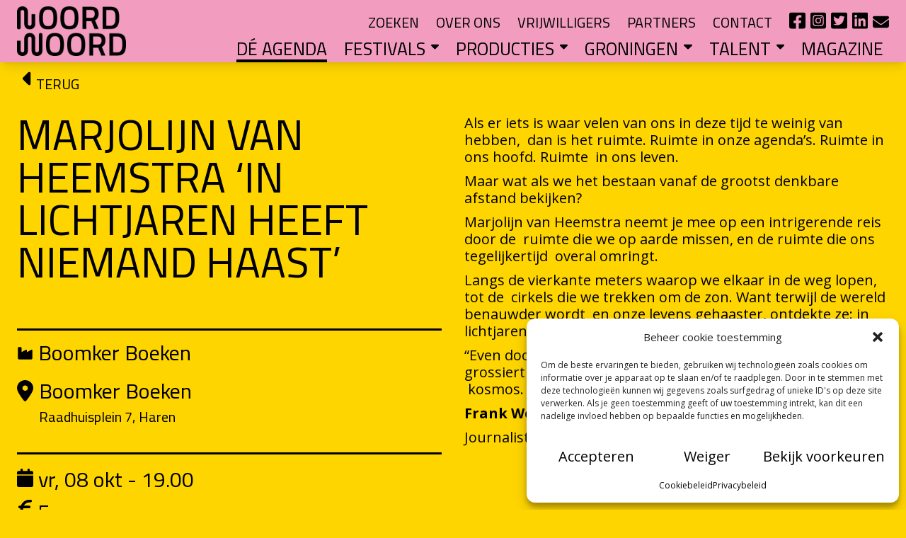

--- FILE ---
content_type: text/html; charset=UTF-8
request_url: https://noordwoord.nl/agenda/marjolijn-van-heemstra-in-lichtjaren-heeft-niemand-haast/
body_size: 32427
content:
<!doctype html>
<html lang="nl-NL">
  <head>
    <meta charset="utf-8">
    <meta name="viewport" content="width=device-width, initial-scale=1">
    <meta name="theme-color" content="" />
    <meta name='robots' content='index, follow, max-image-preview:large, max-snippet:-1, max-video-preview:-1' />
	<style>img:is([sizes="auto" i], [sizes^="auto," i]) { contain-intrinsic-size: 3000px 1500px }</style>
	
	<!-- This site is optimized with the Yoast SEO plugin v26.0 - https://yoast.com/wordpress/plugins/seo/ -->
	<title>Marjolijn van Heemstra &#039;In lichtjaren heeft niemand haast&#039; - NOORDWOORD</title>
	<link rel="canonical" href="https://noordwoord.nl/agenda/marjolijn-van-heemstra-in-lichtjaren-heeft-niemand-haast/" />
	<meta property="og:locale" content="nl_NL" />
	<meta property="og:type" content="article" />
	<meta property="og:title" content="Marjolijn van Heemstra &#039;In lichtjaren heeft niemand haast&#039; - NOORDWOORD" />
	<meta property="og:description" content="Als er iets is waar velen van ons in deze tijd te weinig van hebben, &nbsp;dan is het ruimte. Ruimte in onze agenda’s. Ruimte in ons hoofd. Ruimte &nbsp;in ons leven. Maar wat als we het bestaan vanaf de grootst denkbare afstand bekijken? Marjolijn van Heemstra neemt je mee op een intrigerende reis door de [&hellip;]" />
	<meta property="og:url" content="https://noordwoord.nl/agenda/marjolijn-van-heemstra-in-lichtjaren-heeft-niemand-haast/" />
	<meta property="og:site_name" content="NOORDWOORD" />
	<meta name="twitter:card" content="summary_large_image" />
	<meta name="twitter:label1" content="Geschatte leestijd" />
	<meta name="twitter:data1" content="1 minuut" />
	<script type="application/ld+json" class="yoast-schema-graph">{"@context":"https://schema.org","@graph":[{"@type":"WebPage","@id":"https://noordwoord.nl/agenda/marjolijn-van-heemstra-in-lichtjaren-heeft-niemand-haast/","url":"https://noordwoord.nl/agenda/marjolijn-van-heemstra-in-lichtjaren-heeft-niemand-haast/","name":"Marjolijn van Heemstra 'In lichtjaren heeft niemand haast' - NOORDWOORD","isPartOf":{"@id":"https://noordwoord.nl/#website"},"datePublished":"2021-09-29T00:00:00+00:00","breadcrumb":{"@id":"https://noordwoord.nl/agenda/marjolijn-van-heemstra-in-lichtjaren-heeft-niemand-haast/#breadcrumb"},"inLanguage":"nl-NL","potentialAction":[{"@type":"ReadAction","target":["https://noordwoord.nl/agenda/marjolijn-van-heemstra-in-lichtjaren-heeft-niemand-haast/"]}]},{"@type":"BreadcrumbList","@id":"https://noordwoord.nl/agenda/marjolijn-van-heemstra-in-lichtjaren-heeft-niemand-haast/#breadcrumb","itemListElement":[{"@type":"ListItem","position":1,"name":"Home","item":"https://noordwoord.nl/"},{"@type":"ListItem","position":2,"name":"Marjolijn van Heemstra &#8216;In lichtjaren heeft niemand haast&#8217;"}]},{"@type":"WebSite","@id":"https://noordwoord.nl/#website","url":"https://noordwoord.nl/","name":"NOORDWOORD","description":"Literatuur verrijkt je leven","potentialAction":[{"@type":"SearchAction","target":{"@type":"EntryPoint","urlTemplate":"https://noordwoord.nl/?s={search_term_string}"},"query-input":{"@type":"PropertyValueSpecification","valueRequired":true,"valueName":"search_term_string"}}],"inLanguage":"nl-NL"}]}</script>
	<!-- / Yoast SEO plugin. -->


<link rel='stylesheet' id='wp-block-library-css' href='https://noordwoord.nl/wp-includes/css/dist/block-library/style.min.css?ver=6.8.3' media='all' />
<style id='global-styles-inline-css'>
:root{--wp--preset--aspect-ratio--square: 1;--wp--preset--aspect-ratio--4-3: 4/3;--wp--preset--aspect-ratio--3-4: 3/4;--wp--preset--aspect-ratio--3-2: 3/2;--wp--preset--aspect-ratio--2-3: 2/3;--wp--preset--aspect-ratio--16-9: 16/9;--wp--preset--aspect-ratio--9-16: 9/16;--wp--preset--color--black: #000;--wp--preset--color--cyan-bluish-gray: #abb8c3;--wp--preset--color--white: #fff;--wp--preset--color--pale-pink: #f78da7;--wp--preset--color--vivid-red: #cf2e2e;--wp--preset--color--luminous-vivid-orange: #ff6900;--wp--preset--color--luminous-vivid-amber: #fcb900;--wp--preset--color--light-green-cyan: #7bdcb5;--wp--preset--color--vivid-green-cyan: #00d084;--wp--preset--color--pale-cyan-blue: #8ed1fc;--wp--preset--color--vivid-cyan-blue: #0693e3;--wp--preset--color--vivid-purple: #9b51e0;--wp--preset--color--inherit: inherit;--wp--preset--color--current: currentcolor;--wp--preset--color--transparent: transparent;--wp--preset--color--slate-50: #f8fafc;--wp--preset--color--slate-100: #f1f5f9;--wp--preset--color--slate-200: #e2e8f0;--wp--preset--color--slate-300: #cbd5e1;--wp--preset--color--slate-400: #94a3b8;--wp--preset--color--slate-500: #64748b;--wp--preset--color--slate-600: #475569;--wp--preset--color--slate-700: #334155;--wp--preset--color--slate-800: #1e293b;--wp--preset--color--slate-900: #0f172a;--wp--preset--color--slate-950: #020617;--wp--preset--color--gray-50: #f9fafb;--wp--preset--color--gray-100: #f3f4f6;--wp--preset--color--gray-200: #e5e7eb;--wp--preset--color--gray-300: #d1d5db;--wp--preset--color--gray-400: #9ca3af;--wp--preset--color--gray-500: #6b7280;--wp--preset--color--gray-600: #4b5563;--wp--preset--color--gray-700: #374151;--wp--preset--color--gray-800: #1f2937;--wp--preset--color--gray-900: #111827;--wp--preset--color--gray-950: #030712;--wp--preset--color--zinc-50: #fafafa;--wp--preset--color--zinc-100: #f4f4f5;--wp--preset--color--zinc-200: #e4e4e7;--wp--preset--color--zinc-300: #d4d4d8;--wp--preset--color--zinc-400: #a1a1aa;--wp--preset--color--zinc-500: #71717a;--wp--preset--color--zinc-600: #52525b;--wp--preset--color--zinc-700: #3f3f46;--wp--preset--color--zinc-800: #27272a;--wp--preset--color--zinc-900: #18181b;--wp--preset--color--zinc-950: #09090b;--wp--preset--color--neutral-50: #fafafa;--wp--preset--color--neutral-100: #f5f5f5;--wp--preset--color--neutral-200: #e5e5e5;--wp--preset--color--neutral-300: #d4d4d4;--wp--preset--color--neutral-400: #a3a3a3;--wp--preset--color--neutral-500: #737373;--wp--preset--color--neutral-600: #525252;--wp--preset--color--neutral-700: #404040;--wp--preset--color--neutral-800: #262626;--wp--preset--color--neutral-900: #171717;--wp--preset--color--neutral-950: #0a0a0a;--wp--preset--color--stone-50: #fafaf9;--wp--preset--color--stone-100: #f5f5f4;--wp--preset--color--stone-200: #e7e5e4;--wp--preset--color--stone-300: #d6d3d1;--wp--preset--color--stone-400: #a8a29e;--wp--preset--color--stone-500: #78716c;--wp--preset--color--stone-600: #57534e;--wp--preset--color--stone-700: #44403c;--wp--preset--color--stone-800: #292524;--wp--preset--color--stone-900: #1c1917;--wp--preset--color--stone-950: #0c0a09;--wp--preset--color--red-50: #fef2f2;--wp--preset--color--red-100: #fee2e2;--wp--preset--color--red-200: #fecaca;--wp--preset--color--red-300: #fca5a5;--wp--preset--color--red-400: #f87171;--wp--preset--color--red-500: #ef4444;--wp--preset--color--red-600: #dc2626;--wp--preset--color--red-700: #b91c1c;--wp--preset--color--red-800: #991b1b;--wp--preset--color--red-900: #7f1d1d;--wp--preset--color--red-950: #450a0a;--wp--preset--color--orange-50: #fff7ed;--wp--preset--color--orange-100: #ffedd5;--wp--preset--color--orange-200: #fed7aa;--wp--preset--color--orange-300: #fdba74;--wp--preset--color--orange-400: #fb923c;--wp--preset--color--orange-500: #f97316;--wp--preset--color--orange-600: #ea580c;--wp--preset--color--orange-700: #c2410c;--wp--preset--color--orange-800: #9a3412;--wp--preset--color--orange-900: #7c2d12;--wp--preset--color--orange-950: #431407;--wp--preset--color--amber-50: #fffbeb;--wp--preset--color--amber-100: #fef3c7;--wp--preset--color--amber-200: #fde68a;--wp--preset--color--amber-300: #fcd34d;--wp--preset--color--amber-400: #fbbf24;--wp--preset--color--amber-500: #f59e0b;--wp--preset--color--amber-600: #d97706;--wp--preset--color--amber-700: #b45309;--wp--preset--color--amber-800: #92400e;--wp--preset--color--amber-900: #78350f;--wp--preset--color--amber-950: #451a03;--wp--preset--color--yellow-50: #fefce8;--wp--preset--color--yellow-100: #fef9c3;--wp--preset--color--yellow-200: #fef08a;--wp--preset--color--yellow-300: #fde047;--wp--preset--color--yellow-400: #facc15;--wp--preset--color--yellow-500: #eab308;--wp--preset--color--yellow-600: #ca8a04;--wp--preset--color--yellow-700: #a16207;--wp--preset--color--yellow-800: #854d0e;--wp--preset--color--yellow-900: #713f12;--wp--preset--color--yellow-950: #422006;--wp--preset--color--lime-50: #f7fee7;--wp--preset--color--lime-100: #ecfccb;--wp--preset--color--lime-200: #d9f99d;--wp--preset--color--lime-300: #bef264;--wp--preset--color--lime-400: #a3e635;--wp--preset--color--lime-500: #84cc16;--wp--preset--color--lime-600: #65a30d;--wp--preset--color--lime-700: #4d7c0f;--wp--preset--color--lime-800: #3f6212;--wp--preset--color--lime-900: #365314;--wp--preset--color--lime-950: #1a2e05;--wp--preset--color--green-50: #f0fdf4;--wp--preset--color--green-100: #dcfce7;--wp--preset--color--green-200: #bbf7d0;--wp--preset--color--green-300: #86efac;--wp--preset--color--green-400: #4ade80;--wp--preset--color--green-500: #22c55e;--wp--preset--color--green-600: #16a34a;--wp--preset--color--green-700: #15803d;--wp--preset--color--green-800: #166534;--wp--preset--color--green-900: #14532d;--wp--preset--color--green-950: #052e16;--wp--preset--color--emerald-50: #ecfdf5;--wp--preset--color--emerald-100: #d1fae5;--wp--preset--color--emerald-200: #a7f3d0;--wp--preset--color--emerald-300: #6ee7b7;--wp--preset--color--emerald-400: #34d399;--wp--preset--color--emerald-500: #10b981;--wp--preset--color--emerald-600: #059669;--wp--preset--color--emerald-700: #047857;--wp--preset--color--emerald-800: #065f46;--wp--preset--color--emerald-900: #064e3b;--wp--preset--color--emerald-950: #022c22;--wp--preset--color--teal-50: #f0fdfa;--wp--preset--color--teal-100: #ccfbf1;--wp--preset--color--teal-200: #99f6e4;--wp--preset--color--teal-300: #5eead4;--wp--preset--color--teal-400: #2dd4bf;--wp--preset--color--teal-500: #14b8a6;--wp--preset--color--teal-600: #0d9488;--wp--preset--color--teal-700: #0f766e;--wp--preset--color--teal-800: #115e59;--wp--preset--color--teal-900: #134e4a;--wp--preset--color--teal-950: #042f2e;--wp--preset--color--cyan-50: #ecfeff;--wp--preset--color--cyan-100: #cffafe;--wp--preset--color--cyan-200: #a5f3fc;--wp--preset--color--cyan-300: #67e8f9;--wp--preset--color--cyan-400: #22d3ee;--wp--preset--color--cyan-500: #06b6d4;--wp--preset--color--cyan-600: #0891b2;--wp--preset--color--cyan-700: #0e7490;--wp--preset--color--cyan-800: #155e75;--wp--preset--color--cyan-900: #164e63;--wp--preset--color--cyan-950: #083344;--wp--preset--color--sky-50: #f0f9ff;--wp--preset--color--sky-100: #e0f2fe;--wp--preset--color--sky-200: #bae6fd;--wp--preset--color--sky-300: #7dd3fc;--wp--preset--color--sky-400: #38bdf8;--wp--preset--color--sky-500: #0ea5e9;--wp--preset--color--sky-600: #0284c7;--wp--preset--color--sky-700: #0369a1;--wp--preset--color--sky-800: #075985;--wp--preset--color--sky-900: #0c4a6e;--wp--preset--color--sky-950: #082f49;--wp--preset--color--blue-50: #eff6ff;--wp--preset--color--blue-100: #dbeafe;--wp--preset--color--blue-200: #bfdbfe;--wp--preset--color--blue-300: #93c5fd;--wp--preset--color--blue-400: #60a5fa;--wp--preset--color--blue-500: #3b82f6;--wp--preset--color--blue-600: #2563eb;--wp--preset--color--blue-700: #1d4ed8;--wp--preset--color--blue-800: #1e40af;--wp--preset--color--blue-900: #1e3a8a;--wp--preset--color--blue-950: #172554;--wp--preset--color--indigo-50: #eef2ff;--wp--preset--color--indigo-100: #e0e7ff;--wp--preset--color--indigo-200: #c7d2fe;--wp--preset--color--indigo-300: #a5b4fc;--wp--preset--color--indigo-400: #818cf8;--wp--preset--color--indigo-500: #6366f1;--wp--preset--color--indigo-600: #4f46e5;--wp--preset--color--indigo-700: #4338ca;--wp--preset--color--indigo-800: #3730a3;--wp--preset--color--indigo-900: #312e81;--wp--preset--color--indigo-950: #1e1b4b;--wp--preset--color--violet-50: #f5f3ff;--wp--preset--color--violet-100: #ede9fe;--wp--preset--color--violet-200: #ddd6fe;--wp--preset--color--violet-300: #c4b5fd;--wp--preset--color--violet-400: #a78bfa;--wp--preset--color--violet-500: #8b5cf6;--wp--preset--color--violet-600: #7c3aed;--wp--preset--color--violet-700: #6d28d9;--wp--preset--color--violet-800: #5b21b6;--wp--preset--color--violet-900: #4c1d95;--wp--preset--color--violet-950: #2e1065;--wp--preset--color--purple-50: #faf5ff;--wp--preset--color--purple-100: #f3e8ff;--wp--preset--color--purple-200: #e9d5ff;--wp--preset--color--purple-300: #d8b4fe;--wp--preset--color--purple-400: #c084fc;--wp--preset--color--purple-500: #a855f7;--wp--preset--color--purple-600: #9333ea;--wp--preset--color--purple-700: #7e22ce;--wp--preset--color--purple-800: #6b21a8;--wp--preset--color--purple-900: #581c87;--wp--preset--color--purple-950: #3b0764;--wp--preset--color--fuchsia-50: #fdf4ff;--wp--preset--color--fuchsia-100: #fae8ff;--wp--preset--color--fuchsia-200: #f5d0fe;--wp--preset--color--fuchsia-300: #f0abfc;--wp--preset--color--fuchsia-400: #e879f9;--wp--preset--color--fuchsia-500: #d946ef;--wp--preset--color--fuchsia-600: #c026d3;--wp--preset--color--fuchsia-700: #a21caf;--wp--preset--color--fuchsia-800: #86198f;--wp--preset--color--fuchsia-900: #701a75;--wp--preset--color--fuchsia-950: #4a044e;--wp--preset--color--pink-50: #fdf2f8;--wp--preset--color--pink-100: #fce7f3;--wp--preset--color--pink-200: #fbcfe8;--wp--preset--color--pink-300: #f9a8d4;--wp--preset--color--pink-400: #f472b6;--wp--preset--color--pink-500: #ec4899;--wp--preset--color--pink-600: #db2777;--wp--preset--color--pink-700: #be185d;--wp--preset--color--pink-800: #9d174d;--wp--preset--color--pink-900: #831843;--wp--preset--color--pink-950: #500724;--wp--preset--color--rose-50: #fff1f2;--wp--preset--color--rose-100: #ffe4e6;--wp--preset--color--rose-200: #fecdd3;--wp--preset--color--rose-300: #fda4af;--wp--preset--color--rose-400: #fb7185;--wp--preset--color--rose-500: #f43f5e;--wp--preset--color--rose-600: #e11d48;--wp--preset--color--rose-700: #be123c;--wp--preset--color--rose-800: #9f1239;--wp--preset--color--rose-900: #881337;--wp--preset--color--rose-950: #4c0519;--wp--preset--gradient--vivid-cyan-blue-to-vivid-purple: linear-gradient(135deg,rgba(6,147,227,1) 0%,rgb(155,81,224) 100%);--wp--preset--gradient--light-green-cyan-to-vivid-green-cyan: linear-gradient(135deg,rgb(122,220,180) 0%,rgb(0,208,130) 100%);--wp--preset--gradient--luminous-vivid-amber-to-luminous-vivid-orange: linear-gradient(135deg,rgba(252,185,0,1) 0%,rgba(255,105,0,1) 100%);--wp--preset--gradient--luminous-vivid-orange-to-vivid-red: linear-gradient(135deg,rgba(255,105,0,1) 0%,rgb(207,46,46) 100%);--wp--preset--gradient--very-light-gray-to-cyan-bluish-gray: linear-gradient(135deg,rgb(238,238,238) 0%,rgb(169,184,195) 100%);--wp--preset--gradient--cool-to-warm-spectrum: linear-gradient(135deg,rgb(74,234,220) 0%,rgb(151,120,209) 20%,rgb(207,42,186) 40%,rgb(238,44,130) 60%,rgb(251,105,98) 80%,rgb(254,248,76) 100%);--wp--preset--gradient--blush-light-purple: linear-gradient(135deg,rgb(255,206,236) 0%,rgb(152,150,240) 100%);--wp--preset--gradient--blush-bordeaux: linear-gradient(135deg,rgb(254,205,165) 0%,rgb(254,45,45) 50%,rgb(107,0,62) 100%);--wp--preset--gradient--luminous-dusk: linear-gradient(135deg,rgb(255,203,112) 0%,rgb(199,81,192) 50%,rgb(65,88,208) 100%);--wp--preset--gradient--pale-ocean: linear-gradient(135deg,rgb(255,245,203) 0%,rgb(182,227,212) 50%,rgb(51,167,181) 100%);--wp--preset--gradient--electric-grass: linear-gradient(135deg,rgb(202,248,128) 0%,rgb(113,206,126) 100%);--wp--preset--gradient--midnight: linear-gradient(135deg,rgb(2,3,129) 0%,rgb(40,116,252) 100%);--wp--preset--font-size--small: 13px;--wp--preset--font-size--medium: 20px;--wp--preset--font-size--large: 36px;--wp--preset--font-size--x-large: 42px;--wp--preset--font-size--xs: 0.75rem;--wp--preset--font-size--sm: 0.875rem;--wp--preset--font-size--base: 1rem;--wp--preset--font-size--lg: 1.125rem;--wp--preset--font-size--xl: 1.25rem;--wp--preset--font-size--2-xl: 1.5rem;--wp--preset--font-size--3-xl: 1.875rem;--wp--preset--font-size--4-xl: 2.25rem;--wp--preset--font-size--5-xl: 3rem;--wp--preset--font-size--6-xl: 3.75rem;--wp--preset--font-size--7-xl: 4.5rem;--wp--preset--font-size--8-xl: 6rem;--wp--preset--font-size--9-xl: 8rem;--wp--preset--font-family--sans: ui-sans-serif,system-ui,-apple-system,BlinkMacSystemFont,"Segoe UI",Roboto,"Helvetica Neue",Arial,"Noto Sans",sans-serif,"Apple Color Emoji","Segoe UI Emoji","Segoe UI Symbol","Noto Color Emoji";--wp--preset--font-family--serif: ui-serif,Georgia,Cambria,"Times New Roman",Times,serif;--wp--preset--font-family--mono: ui-monospace,SFMono-Regular,Menlo,Monaco,Consolas,"Liberation Mono","Courier New",monospace;--wp--preset--font-family--oxanium: Oxanium, sans-serif;--wp--preset--spacing--20: 0.44rem;--wp--preset--spacing--30: 0.67rem;--wp--preset--spacing--40: 1rem;--wp--preset--spacing--50: 1.5rem;--wp--preset--spacing--60: 2.25rem;--wp--preset--spacing--70: 3.38rem;--wp--preset--spacing--80: 5.06rem;--wp--preset--shadow--natural: 6px 6px 9px rgba(0, 0, 0, 0.2);--wp--preset--shadow--deep: 12px 12px 50px rgba(0, 0, 0, 0.4);--wp--preset--shadow--sharp: 6px 6px 0px rgba(0, 0, 0, 0.2);--wp--preset--shadow--outlined: 6px 6px 0px -3px rgba(255, 255, 255, 1), 6px 6px rgba(0, 0, 0, 1);--wp--preset--shadow--crisp: 6px 6px 0px rgba(0, 0, 0, 1);}:where(body) { margin: 0; }.wp-site-blocks > .alignleft { float: left; margin-right: 2em; }.wp-site-blocks > .alignright { float: right; margin-left: 2em; }.wp-site-blocks > .aligncenter { justify-content: center; margin-left: auto; margin-right: auto; }:where(.is-layout-flex){gap: 0.5em;}:where(.is-layout-grid){gap: 0.5em;}.is-layout-flow > .alignleft{float: left;margin-inline-start: 0;margin-inline-end: 2em;}.is-layout-flow > .alignright{float: right;margin-inline-start: 2em;margin-inline-end: 0;}.is-layout-flow > .aligncenter{margin-left: auto !important;margin-right: auto !important;}.is-layout-constrained > .alignleft{float: left;margin-inline-start: 0;margin-inline-end: 2em;}.is-layout-constrained > .alignright{float: right;margin-inline-start: 2em;margin-inline-end: 0;}.is-layout-constrained > .aligncenter{margin-left: auto !important;margin-right: auto !important;}.is-layout-constrained > :where(:not(.alignleft):not(.alignright):not(.alignfull)){margin-left: auto !important;margin-right: auto !important;}body .is-layout-flex{display: flex;}.is-layout-flex{flex-wrap: wrap;align-items: center;}.is-layout-flex > :is(*, div){margin: 0;}body .is-layout-grid{display: grid;}.is-layout-grid > :is(*, div){margin: 0;}body{padding-top: 0px;padding-right: 0px;padding-bottom: 0px;padding-left: 0px;}a:where(:not(.wp-element-button)){text-decoration: underline;}:root :where(.wp-element-button, .wp-block-button__link){background-color: #32373c;border-width: 0;color: #fff;font-family: inherit;font-size: inherit;line-height: inherit;padding: calc(0.667em + 2px) calc(1.333em + 2px);text-decoration: none;}.has-black-color{color: var(--wp--preset--color--black) !important;}.has-cyan-bluish-gray-color{color: var(--wp--preset--color--cyan-bluish-gray) !important;}.has-white-color{color: var(--wp--preset--color--white) !important;}.has-pale-pink-color{color: var(--wp--preset--color--pale-pink) !important;}.has-vivid-red-color{color: var(--wp--preset--color--vivid-red) !important;}.has-luminous-vivid-orange-color{color: var(--wp--preset--color--luminous-vivid-orange) !important;}.has-luminous-vivid-amber-color{color: var(--wp--preset--color--luminous-vivid-amber) !important;}.has-light-green-cyan-color{color: var(--wp--preset--color--light-green-cyan) !important;}.has-vivid-green-cyan-color{color: var(--wp--preset--color--vivid-green-cyan) !important;}.has-pale-cyan-blue-color{color: var(--wp--preset--color--pale-cyan-blue) !important;}.has-vivid-cyan-blue-color{color: var(--wp--preset--color--vivid-cyan-blue) !important;}.has-vivid-purple-color{color: var(--wp--preset--color--vivid-purple) !important;}.has-inherit-color{color: var(--wp--preset--color--inherit) !important;}.has-current-color{color: var(--wp--preset--color--current) !important;}.has-transparent-color{color: var(--wp--preset--color--transparent) !important;}.has-slate-50-color{color: var(--wp--preset--color--slate-50) !important;}.has-slate-100-color{color: var(--wp--preset--color--slate-100) !important;}.has-slate-200-color{color: var(--wp--preset--color--slate-200) !important;}.has-slate-300-color{color: var(--wp--preset--color--slate-300) !important;}.has-slate-400-color{color: var(--wp--preset--color--slate-400) !important;}.has-slate-500-color{color: var(--wp--preset--color--slate-500) !important;}.has-slate-600-color{color: var(--wp--preset--color--slate-600) !important;}.has-slate-700-color{color: var(--wp--preset--color--slate-700) !important;}.has-slate-800-color{color: var(--wp--preset--color--slate-800) !important;}.has-slate-900-color{color: var(--wp--preset--color--slate-900) !important;}.has-slate-950-color{color: var(--wp--preset--color--slate-950) !important;}.has-gray-50-color{color: var(--wp--preset--color--gray-50) !important;}.has-gray-100-color{color: var(--wp--preset--color--gray-100) !important;}.has-gray-200-color{color: var(--wp--preset--color--gray-200) !important;}.has-gray-300-color{color: var(--wp--preset--color--gray-300) !important;}.has-gray-400-color{color: var(--wp--preset--color--gray-400) !important;}.has-gray-500-color{color: var(--wp--preset--color--gray-500) !important;}.has-gray-600-color{color: var(--wp--preset--color--gray-600) !important;}.has-gray-700-color{color: var(--wp--preset--color--gray-700) !important;}.has-gray-800-color{color: var(--wp--preset--color--gray-800) !important;}.has-gray-900-color{color: var(--wp--preset--color--gray-900) !important;}.has-gray-950-color{color: var(--wp--preset--color--gray-950) !important;}.has-zinc-50-color{color: var(--wp--preset--color--zinc-50) !important;}.has-zinc-100-color{color: var(--wp--preset--color--zinc-100) !important;}.has-zinc-200-color{color: var(--wp--preset--color--zinc-200) !important;}.has-zinc-300-color{color: var(--wp--preset--color--zinc-300) !important;}.has-zinc-400-color{color: var(--wp--preset--color--zinc-400) !important;}.has-zinc-500-color{color: var(--wp--preset--color--zinc-500) !important;}.has-zinc-600-color{color: var(--wp--preset--color--zinc-600) !important;}.has-zinc-700-color{color: var(--wp--preset--color--zinc-700) !important;}.has-zinc-800-color{color: var(--wp--preset--color--zinc-800) !important;}.has-zinc-900-color{color: var(--wp--preset--color--zinc-900) !important;}.has-zinc-950-color{color: var(--wp--preset--color--zinc-950) !important;}.has-neutral-50-color{color: var(--wp--preset--color--neutral-50) !important;}.has-neutral-100-color{color: var(--wp--preset--color--neutral-100) !important;}.has-neutral-200-color{color: var(--wp--preset--color--neutral-200) !important;}.has-neutral-300-color{color: var(--wp--preset--color--neutral-300) !important;}.has-neutral-400-color{color: var(--wp--preset--color--neutral-400) !important;}.has-neutral-500-color{color: var(--wp--preset--color--neutral-500) !important;}.has-neutral-600-color{color: var(--wp--preset--color--neutral-600) !important;}.has-neutral-700-color{color: var(--wp--preset--color--neutral-700) !important;}.has-neutral-800-color{color: var(--wp--preset--color--neutral-800) !important;}.has-neutral-900-color{color: var(--wp--preset--color--neutral-900) !important;}.has-neutral-950-color{color: var(--wp--preset--color--neutral-950) !important;}.has-stone-50-color{color: var(--wp--preset--color--stone-50) !important;}.has-stone-100-color{color: var(--wp--preset--color--stone-100) !important;}.has-stone-200-color{color: var(--wp--preset--color--stone-200) !important;}.has-stone-300-color{color: var(--wp--preset--color--stone-300) !important;}.has-stone-400-color{color: var(--wp--preset--color--stone-400) !important;}.has-stone-500-color{color: var(--wp--preset--color--stone-500) !important;}.has-stone-600-color{color: var(--wp--preset--color--stone-600) !important;}.has-stone-700-color{color: var(--wp--preset--color--stone-700) !important;}.has-stone-800-color{color: var(--wp--preset--color--stone-800) !important;}.has-stone-900-color{color: var(--wp--preset--color--stone-900) !important;}.has-stone-950-color{color: var(--wp--preset--color--stone-950) !important;}.has-red-50-color{color: var(--wp--preset--color--red-50) !important;}.has-red-100-color{color: var(--wp--preset--color--red-100) !important;}.has-red-200-color{color: var(--wp--preset--color--red-200) !important;}.has-red-300-color{color: var(--wp--preset--color--red-300) !important;}.has-red-400-color{color: var(--wp--preset--color--red-400) !important;}.has-red-500-color{color: var(--wp--preset--color--red-500) !important;}.has-red-600-color{color: var(--wp--preset--color--red-600) !important;}.has-red-700-color{color: var(--wp--preset--color--red-700) !important;}.has-red-800-color{color: var(--wp--preset--color--red-800) !important;}.has-red-900-color{color: var(--wp--preset--color--red-900) !important;}.has-red-950-color{color: var(--wp--preset--color--red-950) !important;}.has-orange-50-color{color: var(--wp--preset--color--orange-50) !important;}.has-orange-100-color{color: var(--wp--preset--color--orange-100) !important;}.has-orange-200-color{color: var(--wp--preset--color--orange-200) !important;}.has-orange-300-color{color: var(--wp--preset--color--orange-300) !important;}.has-orange-400-color{color: var(--wp--preset--color--orange-400) !important;}.has-orange-500-color{color: var(--wp--preset--color--orange-500) !important;}.has-orange-600-color{color: var(--wp--preset--color--orange-600) !important;}.has-orange-700-color{color: var(--wp--preset--color--orange-700) !important;}.has-orange-800-color{color: var(--wp--preset--color--orange-800) !important;}.has-orange-900-color{color: var(--wp--preset--color--orange-900) !important;}.has-orange-950-color{color: var(--wp--preset--color--orange-950) !important;}.has-amber-50-color{color: var(--wp--preset--color--amber-50) !important;}.has-amber-100-color{color: var(--wp--preset--color--amber-100) !important;}.has-amber-200-color{color: var(--wp--preset--color--amber-200) !important;}.has-amber-300-color{color: var(--wp--preset--color--amber-300) !important;}.has-amber-400-color{color: var(--wp--preset--color--amber-400) !important;}.has-amber-500-color{color: var(--wp--preset--color--amber-500) !important;}.has-amber-600-color{color: var(--wp--preset--color--amber-600) !important;}.has-amber-700-color{color: var(--wp--preset--color--amber-700) !important;}.has-amber-800-color{color: var(--wp--preset--color--amber-800) !important;}.has-amber-900-color{color: var(--wp--preset--color--amber-900) !important;}.has-amber-950-color{color: var(--wp--preset--color--amber-950) !important;}.has-yellow-50-color{color: var(--wp--preset--color--yellow-50) !important;}.has-yellow-100-color{color: var(--wp--preset--color--yellow-100) !important;}.has-yellow-200-color{color: var(--wp--preset--color--yellow-200) !important;}.has-yellow-300-color{color: var(--wp--preset--color--yellow-300) !important;}.has-yellow-400-color{color: var(--wp--preset--color--yellow-400) !important;}.has-yellow-500-color{color: var(--wp--preset--color--yellow-500) !important;}.has-yellow-600-color{color: var(--wp--preset--color--yellow-600) !important;}.has-yellow-700-color{color: var(--wp--preset--color--yellow-700) !important;}.has-yellow-800-color{color: var(--wp--preset--color--yellow-800) !important;}.has-yellow-900-color{color: var(--wp--preset--color--yellow-900) !important;}.has-yellow-950-color{color: var(--wp--preset--color--yellow-950) !important;}.has-lime-50-color{color: var(--wp--preset--color--lime-50) !important;}.has-lime-100-color{color: var(--wp--preset--color--lime-100) !important;}.has-lime-200-color{color: var(--wp--preset--color--lime-200) !important;}.has-lime-300-color{color: var(--wp--preset--color--lime-300) !important;}.has-lime-400-color{color: var(--wp--preset--color--lime-400) !important;}.has-lime-500-color{color: var(--wp--preset--color--lime-500) !important;}.has-lime-600-color{color: var(--wp--preset--color--lime-600) !important;}.has-lime-700-color{color: var(--wp--preset--color--lime-700) !important;}.has-lime-800-color{color: var(--wp--preset--color--lime-800) !important;}.has-lime-900-color{color: var(--wp--preset--color--lime-900) !important;}.has-lime-950-color{color: var(--wp--preset--color--lime-950) !important;}.has-green-50-color{color: var(--wp--preset--color--green-50) !important;}.has-green-100-color{color: var(--wp--preset--color--green-100) !important;}.has-green-200-color{color: var(--wp--preset--color--green-200) !important;}.has-green-300-color{color: var(--wp--preset--color--green-300) !important;}.has-green-400-color{color: var(--wp--preset--color--green-400) !important;}.has-green-500-color{color: var(--wp--preset--color--green-500) !important;}.has-green-600-color{color: var(--wp--preset--color--green-600) !important;}.has-green-700-color{color: var(--wp--preset--color--green-700) !important;}.has-green-800-color{color: var(--wp--preset--color--green-800) !important;}.has-green-900-color{color: var(--wp--preset--color--green-900) !important;}.has-green-950-color{color: var(--wp--preset--color--green-950) !important;}.has-emerald-50-color{color: var(--wp--preset--color--emerald-50) !important;}.has-emerald-100-color{color: var(--wp--preset--color--emerald-100) !important;}.has-emerald-200-color{color: var(--wp--preset--color--emerald-200) !important;}.has-emerald-300-color{color: var(--wp--preset--color--emerald-300) !important;}.has-emerald-400-color{color: var(--wp--preset--color--emerald-400) !important;}.has-emerald-500-color{color: var(--wp--preset--color--emerald-500) !important;}.has-emerald-600-color{color: var(--wp--preset--color--emerald-600) !important;}.has-emerald-700-color{color: var(--wp--preset--color--emerald-700) !important;}.has-emerald-800-color{color: var(--wp--preset--color--emerald-800) !important;}.has-emerald-900-color{color: var(--wp--preset--color--emerald-900) !important;}.has-emerald-950-color{color: var(--wp--preset--color--emerald-950) !important;}.has-teal-50-color{color: var(--wp--preset--color--teal-50) !important;}.has-teal-100-color{color: var(--wp--preset--color--teal-100) !important;}.has-teal-200-color{color: var(--wp--preset--color--teal-200) !important;}.has-teal-300-color{color: var(--wp--preset--color--teal-300) !important;}.has-teal-400-color{color: var(--wp--preset--color--teal-400) !important;}.has-teal-500-color{color: var(--wp--preset--color--teal-500) !important;}.has-teal-600-color{color: var(--wp--preset--color--teal-600) !important;}.has-teal-700-color{color: var(--wp--preset--color--teal-700) !important;}.has-teal-800-color{color: var(--wp--preset--color--teal-800) !important;}.has-teal-900-color{color: var(--wp--preset--color--teal-900) !important;}.has-teal-950-color{color: var(--wp--preset--color--teal-950) !important;}.has-cyan-50-color{color: var(--wp--preset--color--cyan-50) !important;}.has-cyan-100-color{color: var(--wp--preset--color--cyan-100) !important;}.has-cyan-200-color{color: var(--wp--preset--color--cyan-200) !important;}.has-cyan-300-color{color: var(--wp--preset--color--cyan-300) !important;}.has-cyan-400-color{color: var(--wp--preset--color--cyan-400) !important;}.has-cyan-500-color{color: var(--wp--preset--color--cyan-500) !important;}.has-cyan-600-color{color: var(--wp--preset--color--cyan-600) !important;}.has-cyan-700-color{color: var(--wp--preset--color--cyan-700) !important;}.has-cyan-800-color{color: var(--wp--preset--color--cyan-800) !important;}.has-cyan-900-color{color: var(--wp--preset--color--cyan-900) !important;}.has-cyan-950-color{color: var(--wp--preset--color--cyan-950) !important;}.has-sky-50-color{color: var(--wp--preset--color--sky-50) !important;}.has-sky-100-color{color: var(--wp--preset--color--sky-100) !important;}.has-sky-200-color{color: var(--wp--preset--color--sky-200) !important;}.has-sky-300-color{color: var(--wp--preset--color--sky-300) !important;}.has-sky-400-color{color: var(--wp--preset--color--sky-400) !important;}.has-sky-500-color{color: var(--wp--preset--color--sky-500) !important;}.has-sky-600-color{color: var(--wp--preset--color--sky-600) !important;}.has-sky-700-color{color: var(--wp--preset--color--sky-700) !important;}.has-sky-800-color{color: var(--wp--preset--color--sky-800) !important;}.has-sky-900-color{color: var(--wp--preset--color--sky-900) !important;}.has-sky-950-color{color: var(--wp--preset--color--sky-950) !important;}.has-blue-50-color{color: var(--wp--preset--color--blue-50) !important;}.has-blue-100-color{color: var(--wp--preset--color--blue-100) !important;}.has-blue-200-color{color: var(--wp--preset--color--blue-200) !important;}.has-blue-300-color{color: var(--wp--preset--color--blue-300) !important;}.has-blue-400-color{color: var(--wp--preset--color--blue-400) !important;}.has-blue-500-color{color: var(--wp--preset--color--blue-500) !important;}.has-blue-600-color{color: var(--wp--preset--color--blue-600) !important;}.has-blue-700-color{color: var(--wp--preset--color--blue-700) !important;}.has-blue-800-color{color: var(--wp--preset--color--blue-800) !important;}.has-blue-900-color{color: var(--wp--preset--color--blue-900) !important;}.has-blue-950-color{color: var(--wp--preset--color--blue-950) !important;}.has-indigo-50-color{color: var(--wp--preset--color--indigo-50) !important;}.has-indigo-100-color{color: var(--wp--preset--color--indigo-100) !important;}.has-indigo-200-color{color: var(--wp--preset--color--indigo-200) !important;}.has-indigo-300-color{color: var(--wp--preset--color--indigo-300) !important;}.has-indigo-400-color{color: var(--wp--preset--color--indigo-400) !important;}.has-indigo-500-color{color: var(--wp--preset--color--indigo-500) !important;}.has-indigo-600-color{color: var(--wp--preset--color--indigo-600) !important;}.has-indigo-700-color{color: var(--wp--preset--color--indigo-700) !important;}.has-indigo-800-color{color: var(--wp--preset--color--indigo-800) !important;}.has-indigo-900-color{color: var(--wp--preset--color--indigo-900) !important;}.has-indigo-950-color{color: var(--wp--preset--color--indigo-950) !important;}.has-violet-50-color{color: var(--wp--preset--color--violet-50) !important;}.has-violet-100-color{color: var(--wp--preset--color--violet-100) !important;}.has-violet-200-color{color: var(--wp--preset--color--violet-200) !important;}.has-violet-300-color{color: var(--wp--preset--color--violet-300) !important;}.has-violet-400-color{color: var(--wp--preset--color--violet-400) !important;}.has-violet-500-color{color: var(--wp--preset--color--violet-500) !important;}.has-violet-600-color{color: var(--wp--preset--color--violet-600) !important;}.has-violet-700-color{color: var(--wp--preset--color--violet-700) !important;}.has-violet-800-color{color: var(--wp--preset--color--violet-800) !important;}.has-violet-900-color{color: var(--wp--preset--color--violet-900) !important;}.has-violet-950-color{color: var(--wp--preset--color--violet-950) !important;}.has-purple-50-color{color: var(--wp--preset--color--purple-50) !important;}.has-purple-100-color{color: var(--wp--preset--color--purple-100) !important;}.has-purple-200-color{color: var(--wp--preset--color--purple-200) !important;}.has-purple-300-color{color: var(--wp--preset--color--purple-300) !important;}.has-purple-400-color{color: var(--wp--preset--color--purple-400) !important;}.has-purple-500-color{color: var(--wp--preset--color--purple-500) !important;}.has-purple-600-color{color: var(--wp--preset--color--purple-600) !important;}.has-purple-700-color{color: var(--wp--preset--color--purple-700) !important;}.has-purple-800-color{color: var(--wp--preset--color--purple-800) !important;}.has-purple-900-color{color: var(--wp--preset--color--purple-900) !important;}.has-purple-950-color{color: var(--wp--preset--color--purple-950) !important;}.has-fuchsia-50-color{color: var(--wp--preset--color--fuchsia-50) !important;}.has-fuchsia-100-color{color: var(--wp--preset--color--fuchsia-100) !important;}.has-fuchsia-200-color{color: var(--wp--preset--color--fuchsia-200) !important;}.has-fuchsia-300-color{color: var(--wp--preset--color--fuchsia-300) !important;}.has-fuchsia-400-color{color: var(--wp--preset--color--fuchsia-400) !important;}.has-fuchsia-500-color{color: var(--wp--preset--color--fuchsia-500) !important;}.has-fuchsia-600-color{color: var(--wp--preset--color--fuchsia-600) !important;}.has-fuchsia-700-color{color: var(--wp--preset--color--fuchsia-700) !important;}.has-fuchsia-800-color{color: var(--wp--preset--color--fuchsia-800) !important;}.has-fuchsia-900-color{color: var(--wp--preset--color--fuchsia-900) !important;}.has-fuchsia-950-color{color: var(--wp--preset--color--fuchsia-950) !important;}.has-pink-50-color{color: var(--wp--preset--color--pink-50) !important;}.has-pink-100-color{color: var(--wp--preset--color--pink-100) !important;}.has-pink-200-color{color: var(--wp--preset--color--pink-200) !important;}.has-pink-300-color{color: var(--wp--preset--color--pink-300) !important;}.has-pink-400-color{color: var(--wp--preset--color--pink-400) !important;}.has-pink-500-color{color: var(--wp--preset--color--pink-500) !important;}.has-pink-600-color{color: var(--wp--preset--color--pink-600) !important;}.has-pink-700-color{color: var(--wp--preset--color--pink-700) !important;}.has-pink-800-color{color: var(--wp--preset--color--pink-800) !important;}.has-pink-900-color{color: var(--wp--preset--color--pink-900) !important;}.has-pink-950-color{color: var(--wp--preset--color--pink-950) !important;}.has-rose-50-color{color: var(--wp--preset--color--rose-50) !important;}.has-rose-100-color{color: var(--wp--preset--color--rose-100) !important;}.has-rose-200-color{color: var(--wp--preset--color--rose-200) !important;}.has-rose-300-color{color: var(--wp--preset--color--rose-300) !important;}.has-rose-400-color{color: var(--wp--preset--color--rose-400) !important;}.has-rose-500-color{color: var(--wp--preset--color--rose-500) !important;}.has-rose-600-color{color: var(--wp--preset--color--rose-600) !important;}.has-rose-700-color{color: var(--wp--preset--color--rose-700) !important;}.has-rose-800-color{color: var(--wp--preset--color--rose-800) !important;}.has-rose-900-color{color: var(--wp--preset--color--rose-900) !important;}.has-rose-950-color{color: var(--wp--preset--color--rose-950) !important;}.has-black-background-color{background-color: var(--wp--preset--color--black) !important;}.has-cyan-bluish-gray-background-color{background-color: var(--wp--preset--color--cyan-bluish-gray) !important;}.has-white-background-color{background-color: var(--wp--preset--color--white) !important;}.has-pale-pink-background-color{background-color: var(--wp--preset--color--pale-pink) !important;}.has-vivid-red-background-color{background-color: var(--wp--preset--color--vivid-red) !important;}.has-luminous-vivid-orange-background-color{background-color: var(--wp--preset--color--luminous-vivid-orange) !important;}.has-luminous-vivid-amber-background-color{background-color: var(--wp--preset--color--luminous-vivid-amber) !important;}.has-light-green-cyan-background-color{background-color: var(--wp--preset--color--light-green-cyan) !important;}.has-vivid-green-cyan-background-color{background-color: var(--wp--preset--color--vivid-green-cyan) !important;}.has-pale-cyan-blue-background-color{background-color: var(--wp--preset--color--pale-cyan-blue) !important;}.has-vivid-cyan-blue-background-color{background-color: var(--wp--preset--color--vivid-cyan-blue) !important;}.has-vivid-purple-background-color{background-color: var(--wp--preset--color--vivid-purple) !important;}.has-inherit-background-color{background-color: var(--wp--preset--color--inherit) !important;}.has-current-background-color{background-color: var(--wp--preset--color--current) !important;}.has-transparent-background-color{background-color: var(--wp--preset--color--transparent) !important;}.has-slate-50-background-color{background-color: var(--wp--preset--color--slate-50) !important;}.has-slate-100-background-color{background-color: var(--wp--preset--color--slate-100) !important;}.has-slate-200-background-color{background-color: var(--wp--preset--color--slate-200) !important;}.has-slate-300-background-color{background-color: var(--wp--preset--color--slate-300) !important;}.has-slate-400-background-color{background-color: var(--wp--preset--color--slate-400) !important;}.has-slate-500-background-color{background-color: var(--wp--preset--color--slate-500) !important;}.has-slate-600-background-color{background-color: var(--wp--preset--color--slate-600) !important;}.has-slate-700-background-color{background-color: var(--wp--preset--color--slate-700) !important;}.has-slate-800-background-color{background-color: var(--wp--preset--color--slate-800) !important;}.has-slate-900-background-color{background-color: var(--wp--preset--color--slate-900) !important;}.has-slate-950-background-color{background-color: var(--wp--preset--color--slate-950) !important;}.has-gray-50-background-color{background-color: var(--wp--preset--color--gray-50) !important;}.has-gray-100-background-color{background-color: var(--wp--preset--color--gray-100) !important;}.has-gray-200-background-color{background-color: var(--wp--preset--color--gray-200) !important;}.has-gray-300-background-color{background-color: var(--wp--preset--color--gray-300) !important;}.has-gray-400-background-color{background-color: var(--wp--preset--color--gray-400) !important;}.has-gray-500-background-color{background-color: var(--wp--preset--color--gray-500) !important;}.has-gray-600-background-color{background-color: var(--wp--preset--color--gray-600) !important;}.has-gray-700-background-color{background-color: var(--wp--preset--color--gray-700) !important;}.has-gray-800-background-color{background-color: var(--wp--preset--color--gray-800) !important;}.has-gray-900-background-color{background-color: var(--wp--preset--color--gray-900) !important;}.has-gray-950-background-color{background-color: var(--wp--preset--color--gray-950) !important;}.has-zinc-50-background-color{background-color: var(--wp--preset--color--zinc-50) !important;}.has-zinc-100-background-color{background-color: var(--wp--preset--color--zinc-100) !important;}.has-zinc-200-background-color{background-color: var(--wp--preset--color--zinc-200) !important;}.has-zinc-300-background-color{background-color: var(--wp--preset--color--zinc-300) !important;}.has-zinc-400-background-color{background-color: var(--wp--preset--color--zinc-400) !important;}.has-zinc-500-background-color{background-color: var(--wp--preset--color--zinc-500) !important;}.has-zinc-600-background-color{background-color: var(--wp--preset--color--zinc-600) !important;}.has-zinc-700-background-color{background-color: var(--wp--preset--color--zinc-700) !important;}.has-zinc-800-background-color{background-color: var(--wp--preset--color--zinc-800) !important;}.has-zinc-900-background-color{background-color: var(--wp--preset--color--zinc-900) !important;}.has-zinc-950-background-color{background-color: var(--wp--preset--color--zinc-950) !important;}.has-neutral-50-background-color{background-color: var(--wp--preset--color--neutral-50) !important;}.has-neutral-100-background-color{background-color: var(--wp--preset--color--neutral-100) !important;}.has-neutral-200-background-color{background-color: var(--wp--preset--color--neutral-200) !important;}.has-neutral-300-background-color{background-color: var(--wp--preset--color--neutral-300) !important;}.has-neutral-400-background-color{background-color: var(--wp--preset--color--neutral-400) !important;}.has-neutral-500-background-color{background-color: var(--wp--preset--color--neutral-500) !important;}.has-neutral-600-background-color{background-color: var(--wp--preset--color--neutral-600) !important;}.has-neutral-700-background-color{background-color: var(--wp--preset--color--neutral-700) !important;}.has-neutral-800-background-color{background-color: var(--wp--preset--color--neutral-800) !important;}.has-neutral-900-background-color{background-color: var(--wp--preset--color--neutral-900) !important;}.has-neutral-950-background-color{background-color: var(--wp--preset--color--neutral-950) !important;}.has-stone-50-background-color{background-color: var(--wp--preset--color--stone-50) !important;}.has-stone-100-background-color{background-color: var(--wp--preset--color--stone-100) !important;}.has-stone-200-background-color{background-color: var(--wp--preset--color--stone-200) !important;}.has-stone-300-background-color{background-color: var(--wp--preset--color--stone-300) !important;}.has-stone-400-background-color{background-color: var(--wp--preset--color--stone-400) !important;}.has-stone-500-background-color{background-color: var(--wp--preset--color--stone-500) !important;}.has-stone-600-background-color{background-color: var(--wp--preset--color--stone-600) !important;}.has-stone-700-background-color{background-color: var(--wp--preset--color--stone-700) !important;}.has-stone-800-background-color{background-color: var(--wp--preset--color--stone-800) !important;}.has-stone-900-background-color{background-color: var(--wp--preset--color--stone-900) !important;}.has-stone-950-background-color{background-color: var(--wp--preset--color--stone-950) !important;}.has-red-50-background-color{background-color: var(--wp--preset--color--red-50) !important;}.has-red-100-background-color{background-color: var(--wp--preset--color--red-100) !important;}.has-red-200-background-color{background-color: var(--wp--preset--color--red-200) !important;}.has-red-300-background-color{background-color: var(--wp--preset--color--red-300) !important;}.has-red-400-background-color{background-color: var(--wp--preset--color--red-400) !important;}.has-red-500-background-color{background-color: var(--wp--preset--color--red-500) !important;}.has-red-600-background-color{background-color: var(--wp--preset--color--red-600) !important;}.has-red-700-background-color{background-color: var(--wp--preset--color--red-700) !important;}.has-red-800-background-color{background-color: var(--wp--preset--color--red-800) !important;}.has-red-900-background-color{background-color: var(--wp--preset--color--red-900) !important;}.has-red-950-background-color{background-color: var(--wp--preset--color--red-950) !important;}.has-orange-50-background-color{background-color: var(--wp--preset--color--orange-50) !important;}.has-orange-100-background-color{background-color: var(--wp--preset--color--orange-100) !important;}.has-orange-200-background-color{background-color: var(--wp--preset--color--orange-200) !important;}.has-orange-300-background-color{background-color: var(--wp--preset--color--orange-300) !important;}.has-orange-400-background-color{background-color: var(--wp--preset--color--orange-400) !important;}.has-orange-500-background-color{background-color: var(--wp--preset--color--orange-500) !important;}.has-orange-600-background-color{background-color: var(--wp--preset--color--orange-600) !important;}.has-orange-700-background-color{background-color: var(--wp--preset--color--orange-700) !important;}.has-orange-800-background-color{background-color: var(--wp--preset--color--orange-800) !important;}.has-orange-900-background-color{background-color: var(--wp--preset--color--orange-900) !important;}.has-orange-950-background-color{background-color: var(--wp--preset--color--orange-950) !important;}.has-amber-50-background-color{background-color: var(--wp--preset--color--amber-50) !important;}.has-amber-100-background-color{background-color: var(--wp--preset--color--amber-100) !important;}.has-amber-200-background-color{background-color: var(--wp--preset--color--amber-200) !important;}.has-amber-300-background-color{background-color: var(--wp--preset--color--amber-300) !important;}.has-amber-400-background-color{background-color: var(--wp--preset--color--amber-400) !important;}.has-amber-500-background-color{background-color: var(--wp--preset--color--amber-500) !important;}.has-amber-600-background-color{background-color: var(--wp--preset--color--amber-600) !important;}.has-amber-700-background-color{background-color: var(--wp--preset--color--amber-700) !important;}.has-amber-800-background-color{background-color: var(--wp--preset--color--amber-800) !important;}.has-amber-900-background-color{background-color: var(--wp--preset--color--amber-900) !important;}.has-amber-950-background-color{background-color: var(--wp--preset--color--amber-950) !important;}.has-yellow-50-background-color{background-color: var(--wp--preset--color--yellow-50) !important;}.has-yellow-100-background-color{background-color: var(--wp--preset--color--yellow-100) !important;}.has-yellow-200-background-color{background-color: var(--wp--preset--color--yellow-200) !important;}.has-yellow-300-background-color{background-color: var(--wp--preset--color--yellow-300) !important;}.has-yellow-400-background-color{background-color: var(--wp--preset--color--yellow-400) !important;}.has-yellow-500-background-color{background-color: var(--wp--preset--color--yellow-500) !important;}.has-yellow-600-background-color{background-color: var(--wp--preset--color--yellow-600) !important;}.has-yellow-700-background-color{background-color: var(--wp--preset--color--yellow-700) !important;}.has-yellow-800-background-color{background-color: var(--wp--preset--color--yellow-800) !important;}.has-yellow-900-background-color{background-color: var(--wp--preset--color--yellow-900) !important;}.has-yellow-950-background-color{background-color: var(--wp--preset--color--yellow-950) !important;}.has-lime-50-background-color{background-color: var(--wp--preset--color--lime-50) !important;}.has-lime-100-background-color{background-color: var(--wp--preset--color--lime-100) !important;}.has-lime-200-background-color{background-color: var(--wp--preset--color--lime-200) !important;}.has-lime-300-background-color{background-color: var(--wp--preset--color--lime-300) !important;}.has-lime-400-background-color{background-color: var(--wp--preset--color--lime-400) !important;}.has-lime-500-background-color{background-color: var(--wp--preset--color--lime-500) !important;}.has-lime-600-background-color{background-color: var(--wp--preset--color--lime-600) !important;}.has-lime-700-background-color{background-color: var(--wp--preset--color--lime-700) !important;}.has-lime-800-background-color{background-color: var(--wp--preset--color--lime-800) !important;}.has-lime-900-background-color{background-color: var(--wp--preset--color--lime-900) !important;}.has-lime-950-background-color{background-color: var(--wp--preset--color--lime-950) !important;}.has-green-50-background-color{background-color: var(--wp--preset--color--green-50) !important;}.has-green-100-background-color{background-color: var(--wp--preset--color--green-100) !important;}.has-green-200-background-color{background-color: var(--wp--preset--color--green-200) !important;}.has-green-300-background-color{background-color: var(--wp--preset--color--green-300) !important;}.has-green-400-background-color{background-color: var(--wp--preset--color--green-400) !important;}.has-green-500-background-color{background-color: var(--wp--preset--color--green-500) !important;}.has-green-600-background-color{background-color: var(--wp--preset--color--green-600) !important;}.has-green-700-background-color{background-color: var(--wp--preset--color--green-700) !important;}.has-green-800-background-color{background-color: var(--wp--preset--color--green-800) !important;}.has-green-900-background-color{background-color: var(--wp--preset--color--green-900) !important;}.has-green-950-background-color{background-color: var(--wp--preset--color--green-950) !important;}.has-emerald-50-background-color{background-color: var(--wp--preset--color--emerald-50) !important;}.has-emerald-100-background-color{background-color: var(--wp--preset--color--emerald-100) !important;}.has-emerald-200-background-color{background-color: var(--wp--preset--color--emerald-200) !important;}.has-emerald-300-background-color{background-color: var(--wp--preset--color--emerald-300) !important;}.has-emerald-400-background-color{background-color: var(--wp--preset--color--emerald-400) !important;}.has-emerald-500-background-color{background-color: var(--wp--preset--color--emerald-500) !important;}.has-emerald-600-background-color{background-color: var(--wp--preset--color--emerald-600) !important;}.has-emerald-700-background-color{background-color: var(--wp--preset--color--emerald-700) !important;}.has-emerald-800-background-color{background-color: var(--wp--preset--color--emerald-800) !important;}.has-emerald-900-background-color{background-color: var(--wp--preset--color--emerald-900) !important;}.has-emerald-950-background-color{background-color: var(--wp--preset--color--emerald-950) !important;}.has-teal-50-background-color{background-color: var(--wp--preset--color--teal-50) !important;}.has-teal-100-background-color{background-color: var(--wp--preset--color--teal-100) !important;}.has-teal-200-background-color{background-color: var(--wp--preset--color--teal-200) !important;}.has-teal-300-background-color{background-color: var(--wp--preset--color--teal-300) !important;}.has-teal-400-background-color{background-color: var(--wp--preset--color--teal-400) !important;}.has-teal-500-background-color{background-color: var(--wp--preset--color--teal-500) !important;}.has-teal-600-background-color{background-color: var(--wp--preset--color--teal-600) !important;}.has-teal-700-background-color{background-color: var(--wp--preset--color--teal-700) !important;}.has-teal-800-background-color{background-color: var(--wp--preset--color--teal-800) !important;}.has-teal-900-background-color{background-color: var(--wp--preset--color--teal-900) !important;}.has-teal-950-background-color{background-color: var(--wp--preset--color--teal-950) !important;}.has-cyan-50-background-color{background-color: var(--wp--preset--color--cyan-50) !important;}.has-cyan-100-background-color{background-color: var(--wp--preset--color--cyan-100) !important;}.has-cyan-200-background-color{background-color: var(--wp--preset--color--cyan-200) !important;}.has-cyan-300-background-color{background-color: var(--wp--preset--color--cyan-300) !important;}.has-cyan-400-background-color{background-color: var(--wp--preset--color--cyan-400) !important;}.has-cyan-500-background-color{background-color: var(--wp--preset--color--cyan-500) !important;}.has-cyan-600-background-color{background-color: var(--wp--preset--color--cyan-600) !important;}.has-cyan-700-background-color{background-color: var(--wp--preset--color--cyan-700) !important;}.has-cyan-800-background-color{background-color: var(--wp--preset--color--cyan-800) !important;}.has-cyan-900-background-color{background-color: var(--wp--preset--color--cyan-900) !important;}.has-cyan-950-background-color{background-color: var(--wp--preset--color--cyan-950) !important;}.has-sky-50-background-color{background-color: var(--wp--preset--color--sky-50) !important;}.has-sky-100-background-color{background-color: var(--wp--preset--color--sky-100) !important;}.has-sky-200-background-color{background-color: var(--wp--preset--color--sky-200) !important;}.has-sky-300-background-color{background-color: var(--wp--preset--color--sky-300) !important;}.has-sky-400-background-color{background-color: var(--wp--preset--color--sky-400) !important;}.has-sky-500-background-color{background-color: var(--wp--preset--color--sky-500) !important;}.has-sky-600-background-color{background-color: var(--wp--preset--color--sky-600) !important;}.has-sky-700-background-color{background-color: var(--wp--preset--color--sky-700) !important;}.has-sky-800-background-color{background-color: var(--wp--preset--color--sky-800) !important;}.has-sky-900-background-color{background-color: var(--wp--preset--color--sky-900) !important;}.has-sky-950-background-color{background-color: var(--wp--preset--color--sky-950) !important;}.has-blue-50-background-color{background-color: var(--wp--preset--color--blue-50) !important;}.has-blue-100-background-color{background-color: var(--wp--preset--color--blue-100) !important;}.has-blue-200-background-color{background-color: var(--wp--preset--color--blue-200) !important;}.has-blue-300-background-color{background-color: var(--wp--preset--color--blue-300) !important;}.has-blue-400-background-color{background-color: var(--wp--preset--color--blue-400) !important;}.has-blue-500-background-color{background-color: var(--wp--preset--color--blue-500) !important;}.has-blue-600-background-color{background-color: var(--wp--preset--color--blue-600) !important;}.has-blue-700-background-color{background-color: var(--wp--preset--color--blue-700) !important;}.has-blue-800-background-color{background-color: var(--wp--preset--color--blue-800) !important;}.has-blue-900-background-color{background-color: var(--wp--preset--color--blue-900) !important;}.has-blue-950-background-color{background-color: var(--wp--preset--color--blue-950) !important;}.has-indigo-50-background-color{background-color: var(--wp--preset--color--indigo-50) !important;}.has-indigo-100-background-color{background-color: var(--wp--preset--color--indigo-100) !important;}.has-indigo-200-background-color{background-color: var(--wp--preset--color--indigo-200) !important;}.has-indigo-300-background-color{background-color: var(--wp--preset--color--indigo-300) !important;}.has-indigo-400-background-color{background-color: var(--wp--preset--color--indigo-400) !important;}.has-indigo-500-background-color{background-color: var(--wp--preset--color--indigo-500) !important;}.has-indigo-600-background-color{background-color: var(--wp--preset--color--indigo-600) !important;}.has-indigo-700-background-color{background-color: var(--wp--preset--color--indigo-700) !important;}.has-indigo-800-background-color{background-color: var(--wp--preset--color--indigo-800) !important;}.has-indigo-900-background-color{background-color: var(--wp--preset--color--indigo-900) !important;}.has-indigo-950-background-color{background-color: var(--wp--preset--color--indigo-950) !important;}.has-violet-50-background-color{background-color: var(--wp--preset--color--violet-50) !important;}.has-violet-100-background-color{background-color: var(--wp--preset--color--violet-100) !important;}.has-violet-200-background-color{background-color: var(--wp--preset--color--violet-200) !important;}.has-violet-300-background-color{background-color: var(--wp--preset--color--violet-300) !important;}.has-violet-400-background-color{background-color: var(--wp--preset--color--violet-400) !important;}.has-violet-500-background-color{background-color: var(--wp--preset--color--violet-500) !important;}.has-violet-600-background-color{background-color: var(--wp--preset--color--violet-600) !important;}.has-violet-700-background-color{background-color: var(--wp--preset--color--violet-700) !important;}.has-violet-800-background-color{background-color: var(--wp--preset--color--violet-800) !important;}.has-violet-900-background-color{background-color: var(--wp--preset--color--violet-900) !important;}.has-violet-950-background-color{background-color: var(--wp--preset--color--violet-950) !important;}.has-purple-50-background-color{background-color: var(--wp--preset--color--purple-50) !important;}.has-purple-100-background-color{background-color: var(--wp--preset--color--purple-100) !important;}.has-purple-200-background-color{background-color: var(--wp--preset--color--purple-200) !important;}.has-purple-300-background-color{background-color: var(--wp--preset--color--purple-300) !important;}.has-purple-400-background-color{background-color: var(--wp--preset--color--purple-400) !important;}.has-purple-500-background-color{background-color: var(--wp--preset--color--purple-500) !important;}.has-purple-600-background-color{background-color: var(--wp--preset--color--purple-600) !important;}.has-purple-700-background-color{background-color: var(--wp--preset--color--purple-700) !important;}.has-purple-800-background-color{background-color: var(--wp--preset--color--purple-800) !important;}.has-purple-900-background-color{background-color: var(--wp--preset--color--purple-900) !important;}.has-purple-950-background-color{background-color: var(--wp--preset--color--purple-950) !important;}.has-fuchsia-50-background-color{background-color: var(--wp--preset--color--fuchsia-50) !important;}.has-fuchsia-100-background-color{background-color: var(--wp--preset--color--fuchsia-100) !important;}.has-fuchsia-200-background-color{background-color: var(--wp--preset--color--fuchsia-200) !important;}.has-fuchsia-300-background-color{background-color: var(--wp--preset--color--fuchsia-300) !important;}.has-fuchsia-400-background-color{background-color: var(--wp--preset--color--fuchsia-400) !important;}.has-fuchsia-500-background-color{background-color: var(--wp--preset--color--fuchsia-500) !important;}.has-fuchsia-600-background-color{background-color: var(--wp--preset--color--fuchsia-600) !important;}.has-fuchsia-700-background-color{background-color: var(--wp--preset--color--fuchsia-700) !important;}.has-fuchsia-800-background-color{background-color: var(--wp--preset--color--fuchsia-800) !important;}.has-fuchsia-900-background-color{background-color: var(--wp--preset--color--fuchsia-900) !important;}.has-fuchsia-950-background-color{background-color: var(--wp--preset--color--fuchsia-950) !important;}.has-pink-50-background-color{background-color: var(--wp--preset--color--pink-50) !important;}.has-pink-100-background-color{background-color: var(--wp--preset--color--pink-100) !important;}.has-pink-200-background-color{background-color: var(--wp--preset--color--pink-200) !important;}.has-pink-300-background-color{background-color: var(--wp--preset--color--pink-300) !important;}.has-pink-400-background-color{background-color: var(--wp--preset--color--pink-400) !important;}.has-pink-500-background-color{background-color: var(--wp--preset--color--pink-500) !important;}.has-pink-600-background-color{background-color: var(--wp--preset--color--pink-600) !important;}.has-pink-700-background-color{background-color: var(--wp--preset--color--pink-700) !important;}.has-pink-800-background-color{background-color: var(--wp--preset--color--pink-800) !important;}.has-pink-900-background-color{background-color: var(--wp--preset--color--pink-900) !important;}.has-pink-950-background-color{background-color: var(--wp--preset--color--pink-950) !important;}.has-rose-50-background-color{background-color: var(--wp--preset--color--rose-50) !important;}.has-rose-100-background-color{background-color: var(--wp--preset--color--rose-100) !important;}.has-rose-200-background-color{background-color: var(--wp--preset--color--rose-200) !important;}.has-rose-300-background-color{background-color: var(--wp--preset--color--rose-300) !important;}.has-rose-400-background-color{background-color: var(--wp--preset--color--rose-400) !important;}.has-rose-500-background-color{background-color: var(--wp--preset--color--rose-500) !important;}.has-rose-600-background-color{background-color: var(--wp--preset--color--rose-600) !important;}.has-rose-700-background-color{background-color: var(--wp--preset--color--rose-700) !important;}.has-rose-800-background-color{background-color: var(--wp--preset--color--rose-800) !important;}.has-rose-900-background-color{background-color: var(--wp--preset--color--rose-900) !important;}.has-rose-950-background-color{background-color: var(--wp--preset--color--rose-950) !important;}.has-black-border-color{border-color: var(--wp--preset--color--black) !important;}.has-cyan-bluish-gray-border-color{border-color: var(--wp--preset--color--cyan-bluish-gray) !important;}.has-white-border-color{border-color: var(--wp--preset--color--white) !important;}.has-pale-pink-border-color{border-color: var(--wp--preset--color--pale-pink) !important;}.has-vivid-red-border-color{border-color: var(--wp--preset--color--vivid-red) !important;}.has-luminous-vivid-orange-border-color{border-color: var(--wp--preset--color--luminous-vivid-orange) !important;}.has-luminous-vivid-amber-border-color{border-color: var(--wp--preset--color--luminous-vivid-amber) !important;}.has-light-green-cyan-border-color{border-color: var(--wp--preset--color--light-green-cyan) !important;}.has-vivid-green-cyan-border-color{border-color: var(--wp--preset--color--vivid-green-cyan) !important;}.has-pale-cyan-blue-border-color{border-color: var(--wp--preset--color--pale-cyan-blue) !important;}.has-vivid-cyan-blue-border-color{border-color: var(--wp--preset--color--vivid-cyan-blue) !important;}.has-vivid-purple-border-color{border-color: var(--wp--preset--color--vivid-purple) !important;}.has-inherit-border-color{border-color: var(--wp--preset--color--inherit) !important;}.has-current-border-color{border-color: var(--wp--preset--color--current) !important;}.has-transparent-border-color{border-color: var(--wp--preset--color--transparent) !important;}.has-slate-50-border-color{border-color: var(--wp--preset--color--slate-50) !important;}.has-slate-100-border-color{border-color: var(--wp--preset--color--slate-100) !important;}.has-slate-200-border-color{border-color: var(--wp--preset--color--slate-200) !important;}.has-slate-300-border-color{border-color: var(--wp--preset--color--slate-300) !important;}.has-slate-400-border-color{border-color: var(--wp--preset--color--slate-400) !important;}.has-slate-500-border-color{border-color: var(--wp--preset--color--slate-500) !important;}.has-slate-600-border-color{border-color: var(--wp--preset--color--slate-600) !important;}.has-slate-700-border-color{border-color: var(--wp--preset--color--slate-700) !important;}.has-slate-800-border-color{border-color: var(--wp--preset--color--slate-800) !important;}.has-slate-900-border-color{border-color: var(--wp--preset--color--slate-900) !important;}.has-slate-950-border-color{border-color: var(--wp--preset--color--slate-950) !important;}.has-gray-50-border-color{border-color: var(--wp--preset--color--gray-50) !important;}.has-gray-100-border-color{border-color: var(--wp--preset--color--gray-100) !important;}.has-gray-200-border-color{border-color: var(--wp--preset--color--gray-200) !important;}.has-gray-300-border-color{border-color: var(--wp--preset--color--gray-300) !important;}.has-gray-400-border-color{border-color: var(--wp--preset--color--gray-400) !important;}.has-gray-500-border-color{border-color: var(--wp--preset--color--gray-500) !important;}.has-gray-600-border-color{border-color: var(--wp--preset--color--gray-600) !important;}.has-gray-700-border-color{border-color: var(--wp--preset--color--gray-700) !important;}.has-gray-800-border-color{border-color: var(--wp--preset--color--gray-800) !important;}.has-gray-900-border-color{border-color: var(--wp--preset--color--gray-900) !important;}.has-gray-950-border-color{border-color: var(--wp--preset--color--gray-950) !important;}.has-zinc-50-border-color{border-color: var(--wp--preset--color--zinc-50) !important;}.has-zinc-100-border-color{border-color: var(--wp--preset--color--zinc-100) !important;}.has-zinc-200-border-color{border-color: var(--wp--preset--color--zinc-200) !important;}.has-zinc-300-border-color{border-color: var(--wp--preset--color--zinc-300) !important;}.has-zinc-400-border-color{border-color: var(--wp--preset--color--zinc-400) !important;}.has-zinc-500-border-color{border-color: var(--wp--preset--color--zinc-500) !important;}.has-zinc-600-border-color{border-color: var(--wp--preset--color--zinc-600) !important;}.has-zinc-700-border-color{border-color: var(--wp--preset--color--zinc-700) !important;}.has-zinc-800-border-color{border-color: var(--wp--preset--color--zinc-800) !important;}.has-zinc-900-border-color{border-color: var(--wp--preset--color--zinc-900) !important;}.has-zinc-950-border-color{border-color: var(--wp--preset--color--zinc-950) !important;}.has-neutral-50-border-color{border-color: var(--wp--preset--color--neutral-50) !important;}.has-neutral-100-border-color{border-color: var(--wp--preset--color--neutral-100) !important;}.has-neutral-200-border-color{border-color: var(--wp--preset--color--neutral-200) !important;}.has-neutral-300-border-color{border-color: var(--wp--preset--color--neutral-300) !important;}.has-neutral-400-border-color{border-color: var(--wp--preset--color--neutral-400) !important;}.has-neutral-500-border-color{border-color: var(--wp--preset--color--neutral-500) !important;}.has-neutral-600-border-color{border-color: var(--wp--preset--color--neutral-600) !important;}.has-neutral-700-border-color{border-color: var(--wp--preset--color--neutral-700) !important;}.has-neutral-800-border-color{border-color: var(--wp--preset--color--neutral-800) !important;}.has-neutral-900-border-color{border-color: var(--wp--preset--color--neutral-900) !important;}.has-neutral-950-border-color{border-color: var(--wp--preset--color--neutral-950) !important;}.has-stone-50-border-color{border-color: var(--wp--preset--color--stone-50) !important;}.has-stone-100-border-color{border-color: var(--wp--preset--color--stone-100) !important;}.has-stone-200-border-color{border-color: var(--wp--preset--color--stone-200) !important;}.has-stone-300-border-color{border-color: var(--wp--preset--color--stone-300) !important;}.has-stone-400-border-color{border-color: var(--wp--preset--color--stone-400) !important;}.has-stone-500-border-color{border-color: var(--wp--preset--color--stone-500) !important;}.has-stone-600-border-color{border-color: var(--wp--preset--color--stone-600) !important;}.has-stone-700-border-color{border-color: var(--wp--preset--color--stone-700) !important;}.has-stone-800-border-color{border-color: var(--wp--preset--color--stone-800) !important;}.has-stone-900-border-color{border-color: var(--wp--preset--color--stone-900) !important;}.has-stone-950-border-color{border-color: var(--wp--preset--color--stone-950) !important;}.has-red-50-border-color{border-color: var(--wp--preset--color--red-50) !important;}.has-red-100-border-color{border-color: var(--wp--preset--color--red-100) !important;}.has-red-200-border-color{border-color: var(--wp--preset--color--red-200) !important;}.has-red-300-border-color{border-color: var(--wp--preset--color--red-300) !important;}.has-red-400-border-color{border-color: var(--wp--preset--color--red-400) !important;}.has-red-500-border-color{border-color: var(--wp--preset--color--red-500) !important;}.has-red-600-border-color{border-color: var(--wp--preset--color--red-600) !important;}.has-red-700-border-color{border-color: var(--wp--preset--color--red-700) !important;}.has-red-800-border-color{border-color: var(--wp--preset--color--red-800) !important;}.has-red-900-border-color{border-color: var(--wp--preset--color--red-900) !important;}.has-red-950-border-color{border-color: var(--wp--preset--color--red-950) !important;}.has-orange-50-border-color{border-color: var(--wp--preset--color--orange-50) !important;}.has-orange-100-border-color{border-color: var(--wp--preset--color--orange-100) !important;}.has-orange-200-border-color{border-color: var(--wp--preset--color--orange-200) !important;}.has-orange-300-border-color{border-color: var(--wp--preset--color--orange-300) !important;}.has-orange-400-border-color{border-color: var(--wp--preset--color--orange-400) !important;}.has-orange-500-border-color{border-color: var(--wp--preset--color--orange-500) !important;}.has-orange-600-border-color{border-color: var(--wp--preset--color--orange-600) !important;}.has-orange-700-border-color{border-color: var(--wp--preset--color--orange-700) !important;}.has-orange-800-border-color{border-color: var(--wp--preset--color--orange-800) !important;}.has-orange-900-border-color{border-color: var(--wp--preset--color--orange-900) !important;}.has-orange-950-border-color{border-color: var(--wp--preset--color--orange-950) !important;}.has-amber-50-border-color{border-color: var(--wp--preset--color--amber-50) !important;}.has-amber-100-border-color{border-color: var(--wp--preset--color--amber-100) !important;}.has-amber-200-border-color{border-color: var(--wp--preset--color--amber-200) !important;}.has-amber-300-border-color{border-color: var(--wp--preset--color--amber-300) !important;}.has-amber-400-border-color{border-color: var(--wp--preset--color--amber-400) !important;}.has-amber-500-border-color{border-color: var(--wp--preset--color--amber-500) !important;}.has-amber-600-border-color{border-color: var(--wp--preset--color--amber-600) !important;}.has-amber-700-border-color{border-color: var(--wp--preset--color--amber-700) !important;}.has-amber-800-border-color{border-color: var(--wp--preset--color--amber-800) !important;}.has-amber-900-border-color{border-color: var(--wp--preset--color--amber-900) !important;}.has-amber-950-border-color{border-color: var(--wp--preset--color--amber-950) !important;}.has-yellow-50-border-color{border-color: var(--wp--preset--color--yellow-50) !important;}.has-yellow-100-border-color{border-color: var(--wp--preset--color--yellow-100) !important;}.has-yellow-200-border-color{border-color: var(--wp--preset--color--yellow-200) !important;}.has-yellow-300-border-color{border-color: var(--wp--preset--color--yellow-300) !important;}.has-yellow-400-border-color{border-color: var(--wp--preset--color--yellow-400) !important;}.has-yellow-500-border-color{border-color: var(--wp--preset--color--yellow-500) !important;}.has-yellow-600-border-color{border-color: var(--wp--preset--color--yellow-600) !important;}.has-yellow-700-border-color{border-color: var(--wp--preset--color--yellow-700) !important;}.has-yellow-800-border-color{border-color: var(--wp--preset--color--yellow-800) !important;}.has-yellow-900-border-color{border-color: var(--wp--preset--color--yellow-900) !important;}.has-yellow-950-border-color{border-color: var(--wp--preset--color--yellow-950) !important;}.has-lime-50-border-color{border-color: var(--wp--preset--color--lime-50) !important;}.has-lime-100-border-color{border-color: var(--wp--preset--color--lime-100) !important;}.has-lime-200-border-color{border-color: var(--wp--preset--color--lime-200) !important;}.has-lime-300-border-color{border-color: var(--wp--preset--color--lime-300) !important;}.has-lime-400-border-color{border-color: var(--wp--preset--color--lime-400) !important;}.has-lime-500-border-color{border-color: var(--wp--preset--color--lime-500) !important;}.has-lime-600-border-color{border-color: var(--wp--preset--color--lime-600) !important;}.has-lime-700-border-color{border-color: var(--wp--preset--color--lime-700) !important;}.has-lime-800-border-color{border-color: var(--wp--preset--color--lime-800) !important;}.has-lime-900-border-color{border-color: var(--wp--preset--color--lime-900) !important;}.has-lime-950-border-color{border-color: var(--wp--preset--color--lime-950) !important;}.has-green-50-border-color{border-color: var(--wp--preset--color--green-50) !important;}.has-green-100-border-color{border-color: var(--wp--preset--color--green-100) !important;}.has-green-200-border-color{border-color: var(--wp--preset--color--green-200) !important;}.has-green-300-border-color{border-color: var(--wp--preset--color--green-300) !important;}.has-green-400-border-color{border-color: var(--wp--preset--color--green-400) !important;}.has-green-500-border-color{border-color: var(--wp--preset--color--green-500) !important;}.has-green-600-border-color{border-color: var(--wp--preset--color--green-600) !important;}.has-green-700-border-color{border-color: var(--wp--preset--color--green-700) !important;}.has-green-800-border-color{border-color: var(--wp--preset--color--green-800) !important;}.has-green-900-border-color{border-color: var(--wp--preset--color--green-900) !important;}.has-green-950-border-color{border-color: var(--wp--preset--color--green-950) !important;}.has-emerald-50-border-color{border-color: var(--wp--preset--color--emerald-50) !important;}.has-emerald-100-border-color{border-color: var(--wp--preset--color--emerald-100) !important;}.has-emerald-200-border-color{border-color: var(--wp--preset--color--emerald-200) !important;}.has-emerald-300-border-color{border-color: var(--wp--preset--color--emerald-300) !important;}.has-emerald-400-border-color{border-color: var(--wp--preset--color--emerald-400) !important;}.has-emerald-500-border-color{border-color: var(--wp--preset--color--emerald-500) !important;}.has-emerald-600-border-color{border-color: var(--wp--preset--color--emerald-600) !important;}.has-emerald-700-border-color{border-color: var(--wp--preset--color--emerald-700) !important;}.has-emerald-800-border-color{border-color: var(--wp--preset--color--emerald-800) !important;}.has-emerald-900-border-color{border-color: var(--wp--preset--color--emerald-900) !important;}.has-emerald-950-border-color{border-color: var(--wp--preset--color--emerald-950) !important;}.has-teal-50-border-color{border-color: var(--wp--preset--color--teal-50) !important;}.has-teal-100-border-color{border-color: var(--wp--preset--color--teal-100) !important;}.has-teal-200-border-color{border-color: var(--wp--preset--color--teal-200) !important;}.has-teal-300-border-color{border-color: var(--wp--preset--color--teal-300) !important;}.has-teal-400-border-color{border-color: var(--wp--preset--color--teal-400) !important;}.has-teal-500-border-color{border-color: var(--wp--preset--color--teal-500) !important;}.has-teal-600-border-color{border-color: var(--wp--preset--color--teal-600) !important;}.has-teal-700-border-color{border-color: var(--wp--preset--color--teal-700) !important;}.has-teal-800-border-color{border-color: var(--wp--preset--color--teal-800) !important;}.has-teal-900-border-color{border-color: var(--wp--preset--color--teal-900) !important;}.has-teal-950-border-color{border-color: var(--wp--preset--color--teal-950) !important;}.has-cyan-50-border-color{border-color: var(--wp--preset--color--cyan-50) !important;}.has-cyan-100-border-color{border-color: var(--wp--preset--color--cyan-100) !important;}.has-cyan-200-border-color{border-color: var(--wp--preset--color--cyan-200) !important;}.has-cyan-300-border-color{border-color: var(--wp--preset--color--cyan-300) !important;}.has-cyan-400-border-color{border-color: var(--wp--preset--color--cyan-400) !important;}.has-cyan-500-border-color{border-color: var(--wp--preset--color--cyan-500) !important;}.has-cyan-600-border-color{border-color: var(--wp--preset--color--cyan-600) !important;}.has-cyan-700-border-color{border-color: var(--wp--preset--color--cyan-700) !important;}.has-cyan-800-border-color{border-color: var(--wp--preset--color--cyan-800) !important;}.has-cyan-900-border-color{border-color: var(--wp--preset--color--cyan-900) !important;}.has-cyan-950-border-color{border-color: var(--wp--preset--color--cyan-950) !important;}.has-sky-50-border-color{border-color: var(--wp--preset--color--sky-50) !important;}.has-sky-100-border-color{border-color: var(--wp--preset--color--sky-100) !important;}.has-sky-200-border-color{border-color: var(--wp--preset--color--sky-200) !important;}.has-sky-300-border-color{border-color: var(--wp--preset--color--sky-300) !important;}.has-sky-400-border-color{border-color: var(--wp--preset--color--sky-400) !important;}.has-sky-500-border-color{border-color: var(--wp--preset--color--sky-500) !important;}.has-sky-600-border-color{border-color: var(--wp--preset--color--sky-600) !important;}.has-sky-700-border-color{border-color: var(--wp--preset--color--sky-700) !important;}.has-sky-800-border-color{border-color: var(--wp--preset--color--sky-800) !important;}.has-sky-900-border-color{border-color: var(--wp--preset--color--sky-900) !important;}.has-sky-950-border-color{border-color: var(--wp--preset--color--sky-950) !important;}.has-blue-50-border-color{border-color: var(--wp--preset--color--blue-50) !important;}.has-blue-100-border-color{border-color: var(--wp--preset--color--blue-100) !important;}.has-blue-200-border-color{border-color: var(--wp--preset--color--blue-200) !important;}.has-blue-300-border-color{border-color: var(--wp--preset--color--blue-300) !important;}.has-blue-400-border-color{border-color: var(--wp--preset--color--blue-400) !important;}.has-blue-500-border-color{border-color: var(--wp--preset--color--blue-500) !important;}.has-blue-600-border-color{border-color: var(--wp--preset--color--blue-600) !important;}.has-blue-700-border-color{border-color: var(--wp--preset--color--blue-700) !important;}.has-blue-800-border-color{border-color: var(--wp--preset--color--blue-800) !important;}.has-blue-900-border-color{border-color: var(--wp--preset--color--blue-900) !important;}.has-blue-950-border-color{border-color: var(--wp--preset--color--blue-950) !important;}.has-indigo-50-border-color{border-color: var(--wp--preset--color--indigo-50) !important;}.has-indigo-100-border-color{border-color: var(--wp--preset--color--indigo-100) !important;}.has-indigo-200-border-color{border-color: var(--wp--preset--color--indigo-200) !important;}.has-indigo-300-border-color{border-color: var(--wp--preset--color--indigo-300) !important;}.has-indigo-400-border-color{border-color: var(--wp--preset--color--indigo-400) !important;}.has-indigo-500-border-color{border-color: var(--wp--preset--color--indigo-500) !important;}.has-indigo-600-border-color{border-color: var(--wp--preset--color--indigo-600) !important;}.has-indigo-700-border-color{border-color: var(--wp--preset--color--indigo-700) !important;}.has-indigo-800-border-color{border-color: var(--wp--preset--color--indigo-800) !important;}.has-indigo-900-border-color{border-color: var(--wp--preset--color--indigo-900) !important;}.has-indigo-950-border-color{border-color: var(--wp--preset--color--indigo-950) !important;}.has-violet-50-border-color{border-color: var(--wp--preset--color--violet-50) !important;}.has-violet-100-border-color{border-color: var(--wp--preset--color--violet-100) !important;}.has-violet-200-border-color{border-color: var(--wp--preset--color--violet-200) !important;}.has-violet-300-border-color{border-color: var(--wp--preset--color--violet-300) !important;}.has-violet-400-border-color{border-color: var(--wp--preset--color--violet-400) !important;}.has-violet-500-border-color{border-color: var(--wp--preset--color--violet-500) !important;}.has-violet-600-border-color{border-color: var(--wp--preset--color--violet-600) !important;}.has-violet-700-border-color{border-color: var(--wp--preset--color--violet-700) !important;}.has-violet-800-border-color{border-color: var(--wp--preset--color--violet-800) !important;}.has-violet-900-border-color{border-color: var(--wp--preset--color--violet-900) !important;}.has-violet-950-border-color{border-color: var(--wp--preset--color--violet-950) !important;}.has-purple-50-border-color{border-color: var(--wp--preset--color--purple-50) !important;}.has-purple-100-border-color{border-color: var(--wp--preset--color--purple-100) !important;}.has-purple-200-border-color{border-color: var(--wp--preset--color--purple-200) !important;}.has-purple-300-border-color{border-color: var(--wp--preset--color--purple-300) !important;}.has-purple-400-border-color{border-color: var(--wp--preset--color--purple-400) !important;}.has-purple-500-border-color{border-color: var(--wp--preset--color--purple-500) !important;}.has-purple-600-border-color{border-color: var(--wp--preset--color--purple-600) !important;}.has-purple-700-border-color{border-color: var(--wp--preset--color--purple-700) !important;}.has-purple-800-border-color{border-color: var(--wp--preset--color--purple-800) !important;}.has-purple-900-border-color{border-color: var(--wp--preset--color--purple-900) !important;}.has-purple-950-border-color{border-color: var(--wp--preset--color--purple-950) !important;}.has-fuchsia-50-border-color{border-color: var(--wp--preset--color--fuchsia-50) !important;}.has-fuchsia-100-border-color{border-color: var(--wp--preset--color--fuchsia-100) !important;}.has-fuchsia-200-border-color{border-color: var(--wp--preset--color--fuchsia-200) !important;}.has-fuchsia-300-border-color{border-color: var(--wp--preset--color--fuchsia-300) !important;}.has-fuchsia-400-border-color{border-color: var(--wp--preset--color--fuchsia-400) !important;}.has-fuchsia-500-border-color{border-color: var(--wp--preset--color--fuchsia-500) !important;}.has-fuchsia-600-border-color{border-color: var(--wp--preset--color--fuchsia-600) !important;}.has-fuchsia-700-border-color{border-color: var(--wp--preset--color--fuchsia-700) !important;}.has-fuchsia-800-border-color{border-color: var(--wp--preset--color--fuchsia-800) !important;}.has-fuchsia-900-border-color{border-color: var(--wp--preset--color--fuchsia-900) !important;}.has-fuchsia-950-border-color{border-color: var(--wp--preset--color--fuchsia-950) !important;}.has-pink-50-border-color{border-color: var(--wp--preset--color--pink-50) !important;}.has-pink-100-border-color{border-color: var(--wp--preset--color--pink-100) !important;}.has-pink-200-border-color{border-color: var(--wp--preset--color--pink-200) !important;}.has-pink-300-border-color{border-color: var(--wp--preset--color--pink-300) !important;}.has-pink-400-border-color{border-color: var(--wp--preset--color--pink-400) !important;}.has-pink-500-border-color{border-color: var(--wp--preset--color--pink-500) !important;}.has-pink-600-border-color{border-color: var(--wp--preset--color--pink-600) !important;}.has-pink-700-border-color{border-color: var(--wp--preset--color--pink-700) !important;}.has-pink-800-border-color{border-color: var(--wp--preset--color--pink-800) !important;}.has-pink-900-border-color{border-color: var(--wp--preset--color--pink-900) !important;}.has-pink-950-border-color{border-color: var(--wp--preset--color--pink-950) !important;}.has-rose-50-border-color{border-color: var(--wp--preset--color--rose-50) !important;}.has-rose-100-border-color{border-color: var(--wp--preset--color--rose-100) !important;}.has-rose-200-border-color{border-color: var(--wp--preset--color--rose-200) !important;}.has-rose-300-border-color{border-color: var(--wp--preset--color--rose-300) !important;}.has-rose-400-border-color{border-color: var(--wp--preset--color--rose-400) !important;}.has-rose-500-border-color{border-color: var(--wp--preset--color--rose-500) !important;}.has-rose-600-border-color{border-color: var(--wp--preset--color--rose-600) !important;}.has-rose-700-border-color{border-color: var(--wp--preset--color--rose-700) !important;}.has-rose-800-border-color{border-color: var(--wp--preset--color--rose-800) !important;}.has-rose-900-border-color{border-color: var(--wp--preset--color--rose-900) !important;}.has-rose-950-border-color{border-color: var(--wp--preset--color--rose-950) !important;}.has-vivid-cyan-blue-to-vivid-purple-gradient-background{background: var(--wp--preset--gradient--vivid-cyan-blue-to-vivid-purple) !important;}.has-light-green-cyan-to-vivid-green-cyan-gradient-background{background: var(--wp--preset--gradient--light-green-cyan-to-vivid-green-cyan) !important;}.has-luminous-vivid-amber-to-luminous-vivid-orange-gradient-background{background: var(--wp--preset--gradient--luminous-vivid-amber-to-luminous-vivid-orange) !important;}.has-luminous-vivid-orange-to-vivid-red-gradient-background{background: var(--wp--preset--gradient--luminous-vivid-orange-to-vivid-red) !important;}.has-very-light-gray-to-cyan-bluish-gray-gradient-background{background: var(--wp--preset--gradient--very-light-gray-to-cyan-bluish-gray) !important;}.has-cool-to-warm-spectrum-gradient-background{background: var(--wp--preset--gradient--cool-to-warm-spectrum) !important;}.has-blush-light-purple-gradient-background{background: var(--wp--preset--gradient--blush-light-purple) !important;}.has-blush-bordeaux-gradient-background{background: var(--wp--preset--gradient--blush-bordeaux) !important;}.has-luminous-dusk-gradient-background{background: var(--wp--preset--gradient--luminous-dusk) !important;}.has-pale-ocean-gradient-background{background: var(--wp--preset--gradient--pale-ocean) !important;}.has-electric-grass-gradient-background{background: var(--wp--preset--gradient--electric-grass) !important;}.has-midnight-gradient-background{background: var(--wp--preset--gradient--midnight) !important;}.has-small-font-size{font-size: var(--wp--preset--font-size--small) !important;}.has-medium-font-size{font-size: var(--wp--preset--font-size--medium) !important;}.has-large-font-size{font-size: var(--wp--preset--font-size--large) !important;}.has-x-large-font-size{font-size: var(--wp--preset--font-size--x-large) !important;}.has-xs-font-size{font-size: var(--wp--preset--font-size--xs) !important;}.has-sm-font-size{font-size: var(--wp--preset--font-size--sm) !important;}.has-base-font-size{font-size: var(--wp--preset--font-size--base) !important;}.has-lg-font-size{font-size: var(--wp--preset--font-size--lg) !important;}.has-xl-font-size{font-size: var(--wp--preset--font-size--xl) !important;}.has-2-xl-font-size{font-size: var(--wp--preset--font-size--2-xl) !important;}.has-3-xl-font-size{font-size: var(--wp--preset--font-size--3-xl) !important;}.has-4-xl-font-size{font-size: var(--wp--preset--font-size--4-xl) !important;}.has-5-xl-font-size{font-size: var(--wp--preset--font-size--5-xl) !important;}.has-6-xl-font-size{font-size: var(--wp--preset--font-size--6-xl) !important;}.has-7-xl-font-size{font-size: var(--wp--preset--font-size--7-xl) !important;}.has-8-xl-font-size{font-size: var(--wp--preset--font-size--8-xl) !important;}.has-9-xl-font-size{font-size: var(--wp--preset--font-size--9-xl) !important;}.has-sans-font-family{font-family: var(--wp--preset--font-family--sans) !important;}.has-serif-font-family{font-family: var(--wp--preset--font-family--serif) !important;}.has-mono-font-family{font-family: var(--wp--preset--font-family--mono) !important;}.has-oxanium-font-family{font-family: var(--wp--preset--font-family--oxanium) !important;}
:where(.wp-block-post-template.is-layout-flex){gap: 1.25em;}:where(.wp-block-post-template.is-layout-grid){gap: 1.25em;}
:where(.wp-block-columns.is-layout-flex){gap: 2em;}:where(.wp-block-columns.is-layout-grid){gap: 2em;}
:root :where(.wp-block-pullquote){font-size: 1.5em;line-height: 1.6;}
</style>
<link rel='stylesheet' id='contact-form-7-css' href='https://noordwoord.nl/wp-content/plugins/contact-form-7/includes/css/styles.css?ver=6.1.2' media='all' />
<link rel='stylesheet' id='cmplz-general-css' href='https://noordwoord.nl/wp-content/plugins/complianz-gdpr-premium/assets/css/cookieblocker.min.css?ver=1759820286' media='all' />
<link rel='stylesheet' id='app/0-css' href='https://noordwoord.nl/wp-content/themes/wp-theme-noordwoord/public/css/app.320388.css' media='all' />
<script id="phpVars-js-extra">
var phpVars = {"templateUrl":"https:\/\/noordwoord.nl\/wp-content\/themes\/wp-theme-noordwoord","progBlockUrl":"","title":"Marjolijn van Heemstra \u2018In lichtjaren heeft niemand haast\u2019","siteUrl":"https:\/\/noordwoord.nl"};
</script>
<script id="rtt-ajax-vars-js-extra">
var wp_pageviews_ajax = {"ajax_url":"https:\/\/noordwoord.nl\/wp-admin\/admin-ajax.php","nonce":"fb0fceb813","is_user_logged_in":"","is_single":"1"};
</script>
<link rel="https://api.w.org/" href="https://noordwoord.nl/wp-json/" /><link rel="alternate" title="JSON" type="application/json" href="https://noordwoord.nl/wp-json/wp/v2/agenda/23891" /><link rel="EditURI" type="application/rsd+xml" title="RSD" href="https://noordwoord.nl/xmlrpc.php?rsd" />
<meta name="generator" content="WordPress 6.8.3" />
<link rel='shortlink' href='https://noordwoord.nl/?p=23891' />
<link rel="alternate" title="oEmbed (JSON)" type="application/json+oembed" href="https://noordwoord.nl/wp-json/oembed/1.0/embed?url=https%3A%2F%2Fnoordwoord.nl%2Fagenda%2Fmarjolijn-van-heemstra-in-lichtjaren-heeft-niemand-haast%2F" />
<link rel="alternate" title="oEmbed (XML)" type="text/xml+oembed" href="https://noordwoord.nl/wp-json/oembed/1.0/embed?url=https%3A%2F%2Fnoordwoord.nl%2Fagenda%2Fmarjolijn-van-heemstra-in-lichtjaren-heeft-niemand-haast%2F&#038;format=xml" />
			<style>.cmplz-hidden {
					display: none !important;
				}</style><!-- Analytics by WP Statistics - https://wp-statistics.com -->
<link rel='shortcut icon' href='https://noordwoord.nl/wp-content/themes/wp-theme-noordwoord/public/images/favicon.1f1d4a.png' />
<link rel="icon" href="https://noordwoord.nl/wp-content/uploads/2022/05/cropped-NWD_Icon-1-150x150.png" sizes="32x32" />
<link rel="icon" href="https://noordwoord.nl/wp-content/uploads/2022/05/cropped-NWD_Icon-1-300x300.png" sizes="192x192" />
<link rel="apple-touch-icon" href="https://noordwoord.nl/wp-content/uploads/2022/05/cropped-NWD_Icon-1-300x300.png" />
<meta name="msapplication-TileImage" content="https://noordwoord.nl/wp-content/uploads/2022/05/cropped-NWD_Icon-1-300x300.png" />
  </head>

  <body data-cmplz=1 class="wp-singular agenda-template-default single single-agenda postid-23891 wp-embed-responsive wp-theme-wp-theme-noordwoord bg-primary marjolijn-van-heemstra-in-lichtjaren-heeft-niemand-haast">

      
    <div id="app" class="flex flex-col w-full " x-data="{ previous_page: $persist(null).using(sessionStorage) }">
      <a class="sr-only focus:not-sr-only" href="#main-wrapper">
  Ga naar de inhoud
</a>

<header id="header"
        class="
          header
          bg-secondary
          lg:shrink-0
          fixed lg:sticky
          lg:top-admin-bar
          bottom-0 lg:bottom-auto z-50
          w-full
          order-last lg:order-none
          bg-secondary
          shadow-lg
        "
>
    <div id="navbar" class="w-full relative ">
  <nav
    class="flex flex-wrap flex-col"
    x-data="{ navIsOpen: false }"
    @keydown.escape="navIsOpen = false"
    @click.away="navIsOpen = false"
    :class="{ ' h-screen lg:h-auto': navIsOpen }"
  >
    
    
    <div class="flex lg:relative w-full h-full content-start z-50">
      <div
        class="flex flex-wrap-reverse lg:flex-wrap flex-row lg:container lg:mx-auto w-full transition-all duration-800 content-start ">

        
        <div
          id="mobile-header"
          class="
      flex
      w-full lg:w-2/12 py-2
      lg:py-0 grow-0 lg:grow-1 h-fit
      lg:h-auto
      items-center justify-center
      justify-items-center content-center items-center

            "
          
        >
          <div class="container mx-auto flex flex-wrap flex-row">
            <button
  @click="navIsOpen = !navIsOpen"
  type="button"
  class="flex self-center items-center  lg:hidden w-10/12 focus:outline-none focus:text-red"
  :class="{ 'transition transform-180': navIsOpen }"
>
  <div class="flex items-center pr-2  ">
    <svg
      x-show="navIsOpen"
      class="h-6 w-6 fill-current"
      id="a" xmlns="http://www.w3.org/2000/svg" width="98.5" height="98.5" viewBox="0 0 98.5 98.5">
      <defs>
        <style>.b {
            fill: #1d1d1b;
          }</style>
      </defs>
      <path class="b"
            d="M59.92,49.25L96.29,12.88c2.95-2.95,2.95-7.72,0-10.67-2.95-2.95-7.72-2.95-10.67,0L49.25,38.58,12.88,2.21C9.93-.74,5.15-.74,2.21,2.21-.74,5.16-.74,9.93,2.21,12.88L38.58,49.25,2.21,85.62c-2.95,2.95-2.95,7.72,0,10.67,1.47,1.47,3.4,2.21,5.33,2.21s3.86-.74,5.33-2.21L49.25,59.92l36.37,36.37c1.47,1.47,3.4,2.21,5.33,2.21s3.86-.74,5.33-2.21c2.95-2.95,2.95-7.72,0-10.67L59.92,49.25Z"/>
    </svg>
    <svg
      x-show="!navIsOpen"
      id="a"
      class="h-6 w-6 fill-current"
      xmlns="http://www.w3.org/2000/svg" viewBox="0 0 98.59 98.59"
    >
      <defs>
        <style>.b {
            fill: #1d1d1b;
          }</style>
      </defs>
      <path class="b"
            d="M83.05,98.59H21.46c-8.63,0-21.46-5.71-21.46-21.46s12.83-21.46,21.46-21.46h55.67c4.2-.12,6.38-2.26,6.38-6.38s-2.18-6.25-6.47-6.38H21.46c-8.63,0-21.46-5.71-21.46-21.46S12.83,0,21.46,0H91.05c4.17,0,7.54,3.38,7.54,7.54s-3.38,7.54-7.54,7.54H21.46c-4.2,.12-6.38,2.26-6.38,6.38s2.18,6.25,6.47,6.38h55.57c8.63,0,21.46,5.71,21.46,21.46s-12.83,21.46-21.46,21.46H21.46c-4.2,.12-6.38,2.26-6.38,6.38s2.18,6.25,6.47,6.38h61.49"/>
    </svg>
  </div>
  <h6 class="m-0"> menu</h6>
</button>
            <div
  class="flex w-2/12 lg:w-full self-center justify-end lg:justify-start justify-self-center"
>
      <a
      class="brand navbar-brand navbar-brand-image flex items-center lg:w-9/12"
      href="https://noordwoord.nl/"
      @click= "navIsOpen = false"
    >

              <img src="https://noordwoord.nl/wp-content/uploads/2022/05/NWD_logo_blok_02-01.png"
             alt="NOORDWOORD"
        >
          </a>
  </div>
          </div>

        </div>
        
        <div
          x-ref="container_nav"
          class="
            flex flex-col
            overflow-scroll
            lg:overflow-visible
            transition-all duration-800
            max-h-0 lg:max-h-full ease-in w-full lg:w-10/12 lg:pt-4
          "
          :class="{ 'max-h-screen-min-mobile-header': navIsOpen }"
        >

          <div class="py-8 lg:p-0"></div>
          <div
    class="
      flex flex-col lg:flex-row lg:justify-end text-[20px] lg:text-[16px] xl:text-[20px] 2xl:text-[27px] pb-6 lg:pb-0
      container mx-auto lg:mx-0
    "
  >

    
      <div class="menu-secondary-container"><ul id="menu-secondary" class="nav flex flex-col lg:flex-row space-y-2 lg:space-y-0 lg:space-x-2 lg:justify-end " x-data="{ navOpen: 0 }"><li   class="menu-item menu-item-type-post_type menu-item-object-page lg:px-2 menu-item-24560 nav-item flex flex-col lg:flex-row " @click= "navIsOpen = !navIsOpen"x-data="{shown: false, open: false, isHovered: false }"@mouseover="shown = true, isHovered = true"@mouseover.away="shown = false"  ><a title="Zoeken" href="https://noordwoord.nl/zoeken/" class="nav-link"><div class="">Zoeken</div></a></li>
<li   class="menu-item menu-item-type-post_type menu-item-object-page lg:px-2 menu-item-23375 nav-item flex flex-col lg:flex-row " @click= "navIsOpen = !navIsOpen"x-data="{shown: false, open: false, isHovered: false }"@mouseover="shown = true, isHovered = true"@mouseover.away="shown = false"  ><a title="Over ons" href="https://noordwoord.nl/over/" class="nav-link"><div class="">Over ons</div></a></li>
<li   class="menu-item menu-item-type-post_type menu-item-object-page lg:px-2 menu-item-23376 nav-item flex flex-col lg:flex-row " @click= "navIsOpen = !navIsOpen"x-data="{shown: false, open: false, isHovered: false }"@mouseover="shown = true, isHovered = true"@mouseover.away="shown = false"  ><a title="Vrijwilligers" href="https://noordwoord.nl/vrijwilligers/" class="nav-link"><div class="">Vrijwilligers</div></a></li>
<li   class="menu-item menu-item-type-post_type menu-item-object-page lg:px-2 menu-item-23374 nav-item flex flex-col lg:flex-row " @click= "navIsOpen = !navIsOpen"x-data="{shown: false, open: false, isHovered: false }"@mouseover="shown = true, isHovered = true"@mouseover.away="shown = false"  ><a title="Partners" href="https://noordwoord.nl/partners/" class="nav-link"><div class="">Partners</div></a></li>
<li   class="menu-item menu-item-type-post_type menu-item-object-page lg:px-2 menu-item-23373 nav-item flex flex-col lg:flex-row " @click= "navIsOpen = !navIsOpen"x-data="{shown: false, open: false, isHovered: false }"@mouseover="shown = true, isHovered = true"@mouseover.away="shown = false"  ><a title="Contact" href="https://noordwoord.nl/contact/" class="nav-link"><div class="">Contact</div></a></li>
</ul></div>


    <div class="pt-2 lg:pt-0 lg:pl-4">
      <div class="">

  <div class="">

                      <a class="text-[1.5em]" href="https://www.facebook.com/Noordwoord1" target="_blank"  >
          <span class="inline-block rtt-icon">
  <svg xmlns="http://www.w3.org/2000/svg" viewBox="0 0 448 512"><!--! Font Awesome Pro 6.1.1 by @fontawesome - https://fontawesome.com License - https://fontawesome.com/license (Commercial License) Copyright 2022 Fonticons, Inc. --><path fill="currentColor" d="M400 32H48A48 48 0 0 0 0 80v352a48 48 0 0 0 48 48h137.25V327.69h-63V256h63v-54.64c0-62.15 37-96.48 93.67-96.48 27.14 0 55.52 4.84 55.52 4.84v61h-31.27c-30.81 0-40.42 19.12-40.42 38.73V256h68.78l-11 71.69h-57.78V480H400a48 48 0 0 0 48-48V80a48 48 0 0 0-48-48z"/></svg>
</span>
        </a>
                        <a class="text-[1.5em]" href="https://www.instagram.com/noordwoord/" target="_blank"  >
          <span class="inline-block rtt-icon">
  <svg xmlns="http://www.w3.org/2000/svg" viewBox="0 0 448 512"><!--! Font Awesome Pro 6.1.1 by @fontawesome - https://fontawesome.com License - https://fontawesome.com/license (Commercial License) Copyright 2022 Fonticons, Inc. --><path fill="currentColor" d="M224,202.66A53.34,53.34,0,1,0,277.36,256,53.38,53.38,0,0,0,224,202.66Zm124.71-41a54,54,0,0,0-30.41-30.41c-21-8.29-71-6.43-94.3-6.43s-73.25-1.93-94.31,6.43a54,54,0,0,0-30.41,30.41c-8.28,21-6.43,71.05-6.43,94.33S91,329.26,99.32,350.33a54,54,0,0,0,30.41,30.41c21,8.29,71,6.43,94.31,6.43s73.24,1.93,94.3-6.43a54,54,0,0,0,30.41-30.41c8.35-21,6.43-71.05,6.43-94.33S357.1,182.74,348.75,161.67ZM224,338a82,82,0,1,1,82-82A81.9,81.9,0,0,1,224,338Zm85.38-148.3a19.14,19.14,0,1,1,19.13-19.14A19.1,19.1,0,0,1,309.42,189.74ZM400,32H48A48,48,0,0,0,0,80V432a48,48,0,0,0,48,48H400a48,48,0,0,0,48-48V80A48,48,0,0,0,400,32ZM382.88,322c-1.29,25.63-7.14,48.34-25.85,67s-41.4,24.63-67,25.85c-26.41,1.49-105.59,1.49-132,0-25.63-1.29-48.26-7.15-67-25.85s-24.63-41.42-25.85-67c-1.49-26.42-1.49-105.61,0-132,1.29-25.63,7.07-48.34,25.85-67s41.47-24.56,67-25.78c26.41-1.49,105.59-1.49,132,0,25.63,1.29,48.33,7.15,67,25.85s24.63,41.42,25.85,67.05C384.37,216.44,384.37,295.56,382.88,322Z"/></svg>
</span>
        </a>
                        <a class="text-[1.5em]" href="https://twitter.com/noordwoord" target="_blank"  >
          <span class="inline-block rtt-icon">
  <svg xmlns="http://www.w3.org/2000/svg" viewBox="0 0 448 512"><!--! Font Awesome Pro 6.1.1 by @fontawesome - https://fontawesome.com License - https://fontawesome.com/license (Commercial License) Copyright 2022 Fonticons, Inc. --><path fill="currentColor" d="M400 32H48C21.5 32 0 53.5 0 80v352c0 26.5 21.5 48 48 48h352c26.5 0 48-21.5 48-48V80c0-26.5-21.5-48-48-48zm-48.9 158.8c.2 2.8.2 5.7.2 8.5 0 86.7-66 186.6-186.6 186.6-37.2 0-71.7-10.8-100.7-29.4 5.3.6 10.4.8 15.8.8 30.7 0 58.9-10.4 81.4-28-28.8-.6-53-19.5-61.3-45.5 10.1 1.5 19.2 1.5 29.6-1.2-30-6.1-52.5-32.5-52.5-64.4v-.8c8.7 4.9 18.9 7.9 29.6 8.3a65.447 65.447 0 0 1-29.2-54.6c0-12.2 3.2-23.4 8.9-33.1 32.3 39.8 80.8 65.8 135.2 68.6-9.3-44.5 24-80.6 64-80.6 18.9 0 35.9 7.9 47.9 20.7 14.8-2.8 29-8.3 41.6-15.8-4.9 15.2-15.2 28-28.8 36.1 13.2-1.4 26-5.1 37.8-10.2-8.9 13.1-20.1 24.7-32.9 34z"/></svg>
</span>
        </a>
                        <a class="text-[1.5em]" href="https://www.linkedin.com/company/noordwoord/" target="_blank"  >
          <span class="inline-block rtt-icon">
  <svg xmlns="http://www.w3.org/2000/svg" viewBox="0 0 448 512"><!--! Font Awesome Pro 6.1.1 by @fontawesome - https://fontawesome.com License - https://fontawesome.com/license (Commercial License) Copyright 2022 Fonticons, Inc. --><path fill="currentColor"  d="M416 32H31.9C14.3 32 0 46.5 0 64.3v383.4C0 465.5 14.3 480 31.9 480H416c17.6 0 32-14.5 32-32.3V64.3c0-17.8-14.4-32.3-32-32.3zM135.4 416H69V202.2h66.5V416zm-33.2-243c-21.3 0-38.5-17.3-38.5-38.5S80.9 96 102.2 96c21.2 0 38.5 17.3 38.5 38.5 0 21.3-17.2 38.5-38.5 38.5zm282.1 243h-66.4V312c0-24.8-.5-56.7-34.5-56.7-34.6 0-39.9 27-39.9 54.9V416h-66.4V202.2h63.7v29.2h.9c8.9-16.8 30.6-34.5 62.9-34.5 67.2 0 79.7 44.3 79.7 101.9V416z"/></svg>
</span>
        </a>
                        <a class="text-[1.5em]" href="https://noordwoord.nl/nieuwsbrief/"  >
          <span class="inline-block rtt-icon">
  <svg xmlns="http://www.w3.org/2000/svg" viewBox="0 0 512 512"><!--! Font Awesome Pro 6.1.1 by @fontawesome - https://fontawesome.com License - https://fontawesome.com/license (Commercial License) Copyright 2022 Fonticons, Inc. --><path fill="currentColor" d="M464 64C490.5 64 512 85.49 512 112C512 127.1 504.9 141.3 492.8 150.4L275.2 313.6C263.8 322.1 248.2 322.1 236.8 313.6L19.2 150.4C7.113 141.3 0 127.1 0 112C0 85.49 21.49 64 48 64H464zM217.6 339.2C240.4 356.3 271.6 356.3 294.4 339.2L512 176V384C512 419.3 483.3 448 448 448H64C28.65 448 0 419.3 0 384V176L217.6 339.2z"/></svg>
</span>
        </a>
          

  </div>

</div>

    </div>
      </div>
          <div class="
      items-center w-full text-[30px] lg:text-[20px] xl:text-[25px] 2xl:text-[33px] pb-6 lg:pb-0
      container mx-auto lg:mx-0
    "
  >
          <div class="menu-primary-container"><ul id="menu-primary" class="nav flex flex-col lg:flex-row space-y-2 lg:space-y-0 lg:space-x-2 lg:justify-end " x-data="{ navOpen: 0 }"><li   class="menu-item menu-item-type-post_type menu-item-object-page lg:px-2 active current-menu-item current-menu-parent current-menu-ancestor menu-item-21444 nav-item flex flex-col lg:flex-row " @click= "navIsOpen = !navIsOpen"x-data="{shown: false, open: false, isHovered: false }"@mouseover="shown = true, isHovered = true"@mouseover.away="shown = false"  ><a title="Dé agenda" href="https://noordwoord.nl/agenda/" class="nav-link"><div class="">Dé agenda</div></a></li>
<li   class="menu-item menu-item-type-custom menu-item-object-custom menu-item-has-children lg:px-2 dropdown menu-item-14 nav-item flex flex-col lg:flex-row "  @click=" navOpen = (navOpen === '14' ? '0' : '14')" :class="navOpen === '14' ? 'bg-tertiary' : ''"  ><a title="Festivals" data-toggle="dropdown" aria-haspopup="true" aria-expanded="false" class="dropdown-toggle nav-link" id="menu-item-dropdown-14"><div class="">Festivals</div><div class="pl-2 text-[0.6em]"><span class="inline-block rtt-icon">
  <svg aria-hidden="true" focusable="false" data-prefix="fas" data-icon="caret-down" class="svg-inline--fa fa-caret-down" role="img" xmlns="http://www.w3.org/2000/svg" viewBox="0 0 320 512"><path fill="currentColor" d="M310.6 246.6l-127.1 128C176.4 380.9 168.2 384 160 384s-16.38-3.125-22.63-9.375l-127.1-128C.2244 237.5-2.516 223.7 2.438 211.8S19.07 192 32 192h255.1c12.94 0 24.62 7.781 29.58 19.75S319.8 237.5 310.6 246.6z"></path></svg>
</span>
</div></a><div class="  transition-none ease-in-out duration-500 overflow-hidden lg:absolute lg:pb-8 lg:left-0 lg:bottom-0 w-full transition lg:origin-top dropdown-menu lg:translate-y-full scale-y-0 max-h-0 lg:bg-tertiary text-[0.6em] lg:text-[1em]  lg:border-y-0 border-base-text " :class="navOpen  === '14' ? 'max-h-[9999px] !scale-y-100 z-50 !transition-transform border-y-4 pt-8'  : ''" @mouseleave= "if(window.innerWidth >= 1024 ){ navOpen  = 0 };" > <div class="container mx-auto pb-8" >Onze festivals brengen literatuur dichterbij </div>
<ul class="  dropdown-menu grid-cols-2 lg:grid-cols-5 grid gap-6 container mx-auto "aria-labelledby="menu-item-dropdown-14" role="menu">
<li   class="menu-item menu-item-type-custom menu-item-object-custom lg:px-2 menu-item-15 nav-item flex flex-col lg:flex-row " @click= "navIsOpen = !navIsOpen"x-data="{shown: false, open: false, isHovered: false }"@mouseover="shown = true, isHovered = true"@mouseover.away="shown = false"  ><a title="Het Grote Gebeuren" href="https://noordwoord.nl/hetgrotegebeuren/" class="dropdown-item flex flex-wrap flex-col w-full h-full  overflow-hidden "><div class="overflow-hidden relative w-full text-primary aspect-w-square aspect-h-square object-cover">
  <div class="overflow-hidden">
    <img
      src="https://noordwoord.nl/wp-content/uploads/2025/12/Meg-Rosoff.jpg"
      alt="Marjolijn van Heemstra &#8216;In lichtjaren heeft niemand haast&#8217;"

      class="transform overflow-hidden transition-all duration-[500ms]  scale-110  aspect-square aspect-w-square aspect-h-square object-cover w-full h-full"
            :class="{
        'scale-100 ' : shown,
        'scale-110' : shown == false,
        '!scale-110 delay-0' : open
      }"
          />
    <div class="absolute w-full h-auto top-0 left-0">
    <svg id="a" class="w-full h-full " xmlns="http://www.w3.org/2000/svg" width="381mm" height="381mm"
     viewBox="0 0 1080 1080">
  <defs>
    <style>.b {
        fill: currentColor;
      }</style>
  </defs>
  <path class="b"
        d="M852.92,391.91c-113.4,12.63-226.91,25.21-340.71,33.21,97.74-5.39,195.33-13.33,292.4-26.11,16.12-2.23,32.23-4.58,48.31-7.09Z"/>
  <path class="b"
        d="M798.84,520.04c57.65-2.6,115.27-5.77,172.93-8.33,36.19-1.61,72.24-2.39,108.23-1.81v-41.2c-16.86,4.21-33.8,8.19-50.8,11.94-76.16,16.79-153.05,29.56-230.35,39.41Z"/>
  <path class="b"
        d="M853.44,1080h158.59c7.85-5.42,15.56-11,23.11-16.68,15.61-12.41,30.59-25.55,44.87-39.43v-46.93c-37.78,16.65-75.28,33.94-112.78,51.21-37.84,17.42-75.7,34.87-113.78,51.83Z"/>
  <path class="b"
        d="M877.59,54.37c-2.54,1.99-5.09,3.96-7.65,5.92,65.91-7.48,131.74-15.57,197.55-23.88,4.17-.53,8.34-1.05,12.51-1.56V0h-166.6c-.27,1.28-.56,2.56-.89,3.84-5.25,20.37-18.61,37.74-34.92,50.52Z"/>
  <path class="b"
        d="M735.5,855.55c38.75-8.49,77.35-17.69,115.76-27.61,39.61-10.23,78.83-22.37,118.84-30.99,23.55-5.08,47.62-8.83,71.65-10.58,12.86-.94,25.58-.8,38.26,.11v-40.54c-30.34,11.92-60.9,23.25-91.64,34-83.12,29.07-167.59,53.85-252.86,75.62Z"/>
  <path class="b"
        d="M498.74,786.69c-59.48,8.16-119.16,14.87-178.99,19.9-88.26,7.43-176.86,11.05-265.44,10.12-18.08-.19-36.2-.43-54.32-.96v59.39c32.47-5.44,64.97-10.76,97.45-16.16,134.06-22.29,268.17-44.88,401.29-72.3Z"/>
  <path class="b"
        d="M233.42,30.87c119.91,12.53,241.2,18.85,361.16,3.76,48.18-6.93,96.2-16.98,141.65-34.63H0V2.66c16.02,1.97,32.02,3.99,48.01,5.98,61.77,7.68,123.49,15.76,185.4,22.23Z"/>
  <path class="b"
        d="M419.38,1080c21.11-9.21,42.44-17.93,63.88-26.3,56.44-22.04,113.95-41.07,171.55-59.85-115.78,21.14-232.75,36.11-350.04,44.97-101.39,7.66-203.13,10.5-304.78,8.53v32.64H419.38Z"/>
  <path class="b" d="M0,616.91v3.7c5.71-.57,11.42-1.1,17.13-1.6-5.71-.68-11.42-1.38-17.13-2.09Z"/>
  <path class="b"
        d="M388.27,244.42c128.27-.62,256.61-6.37,383.88-22.93,29.73-4.12,59.39-8.81,88.92-14.21,70.27-12.84,139.88-29.62,207.97-51.14-48.67,5.97-97.29,12.26-145.98,18.01-212.08,25.04-425.17,44.74-638.87,46.02-94.17,.56-189.69-1.97-284.18-12.05v29.51c129.41,3.04,258.81,7.41,388.27,6.79Z"/>
  <path class="b" d="M0,415.82v27.57c101.67-4.27,203.41-6.61,305.12-9.78-101.62,.71-204.02-4.3-305.12-17.79Z"/>
</svg>
</div>
  </div>
</div>
<div class="">Het Grote Gebeuren</div><div class="flex w-full pt-1 "><h4 class="m-0 text-[0.8em]">Festival vol verhalen en ontmoetingen</h4></div></a></li>
<li   class="menu-item menu-item-type-custom menu-item-object-custom lg:px-2 menu-item-16 nav-item flex flex-col lg:flex-row " @click= "navIsOpen = !navIsOpen"x-data="{shown: false, open: false, isHovered: false }"@mouseover="shown = true, isHovered = true"@mouseover.away="shown = false"  ><a title="Dichters in de Prinsentuin" href="https://noordwoord.nl/dichtersindeprinsentuin/" class="dropdown-item flex flex-wrap flex-col w-full h-full  overflow-hidden "><div class="overflow-hidden relative w-full text-primary aspect-w-square aspect-h-square object-cover">
  <div class="overflow-hidden">
    <img
      src="https://noordwoord.nl/wp-content/uploads/2025/06/Ontwerp-zonder-titel-1.png"
      alt="Marjolijn van Heemstra &#8216;In lichtjaren heeft niemand haast&#8217;"

      class="transform overflow-hidden transition-all duration-[500ms]  scale-110  aspect-square aspect-w-square aspect-h-square object-cover w-full h-full"
            :class="{
        'scale-100 ' : shown,
        'scale-110' : shown == false,
        '!scale-110 delay-0' : open
      }"
          />
    <div class="absolute w-full h-auto top-0 left-0">
    <svg id="a" class="w-full h-full " xmlns="http://www.w3.org/2000/svg" width="381mm" height="381mm" viewBox="0 0 1080 1080">
  <defs>
    <style>.b {
        fill: currentColor;
      }</style>
  </defs>
  <path class="b"
        d="M962.99,129.08c13.33,2.11,29.73,15.98,35.86,27.57,4.98,9.43,7.71,19.63,8.19,30.28,1.13,25.19-19.45,52.4-44.05,57.86-88.77,19.69-178.15,36.55-267.89,51.21-33.99,5.55-68.02,10.79-102.09,15.79,9.52-.55,19.05-1.11,28.57-1.69,153.05-9.36,305.78-23.08,458.42-37.63V101.25c-39.95,9.68-80.04,18.77-120.24,27.34,1.08,.17,2.16,.32,3.23,.49Z"/>
  <path class="b"
        d="M769.47,477c95.75-3.83,191.49-7.87,287.24-11.53,7.76-.3,15.52-.61,23.29-.94v-52.32c-57.97,14.54-116.29,27.66-174.88,39.51-45.09,9.12-90.32,17.51-135.65,25.28Z"/>
  <path class="b"
        d="M1036.29,667.53c14.57-.59,29.14-1.19,43.71-1.71v-5.28c-12.01,2.02-24.04,3.97-36.08,5.83-2.55,.39-5.09,.77-7.64,1.16Z"/>
  <path class="b" d="M108.77,18.23c134.65-.44,269.08-8.43,403.35-18.23H0V17.33c36.33,.88,72.65,1.01,108.77,.89Z"/>
  <path class="b"
        d="M611.36,898.57c125.23-7.17,250.18-19.04,374.53-35.51,31.42-4.29,62.78-8.89,94.11-13.76v-8.28c-39.29,6.48-78.66,12.47-118.1,18-116.51,16.34-233.41,29.12-350.54,39.55Z"/>
  <path class="b" d="M0,796.02v22.81c67.51-3.77,135.02-7.47,202.52-11.38-67.61-2.09-135.15-5.77-202.52-11.43Z"/>
  <path class="b"
        d="M184.99,1070.69c-61.71-1.71-123.39-4.56-184.99-8.55v17.85c36.94-1.24,73.88-2.82,110.79-4.8,24.75-1.33,49.48-2.84,74.21-4.5Z"/>
  <path class="b" d="M0,434.75v10.66c26.68-2.16,53.36-4.36,80.03-6.6-26.69-1.09-53.37-2.44-80.03-4.06Z"/>
  <path class="b"
        d="M54.9,197.93c-.67-14.95,7.17-32.02,17.57-42.43,11.69-11.69,24.73-15.22,40.27-17.29-37.59,.16-75.18-.27-112.75-1.4v122.73c29.02-2.75,58.04-5.53,87.06-8.36-18.77-10.32-31.17-31.15-32.15-53.26Z"/>
  <path class="b"
        d="M383.06,609.7c-4.39,.1-8.78,.2-13.17,.29-123.27,2.57-246.61,3.32-369.89,.95v19.56c4.1-.2,8.2-.41,12.3-.61,123.61-6.18,247.23-12.5,370.76-20.2Z"/>
</svg>
</div>
  </div>
</div>
<div class="">Dichters in de Prinsentuin</div><div class="flex w-full pt-1 "><h4 class="m-0 text-[0.8em]">Zomers festival vol poëzie en spoken word</h4></div></a></li>
<li   class="menu-item menu-item-type-custom menu-item-object-custom lg:px-2 menu-item-28801 nav-item flex flex-col lg:flex-row " @click= "navIsOpen = !navIsOpen"x-data="{shown: false, open: false, isHovered: false }"@mouseover="shown = true, isHovered = true"@mouseover.away="shown = false"  ><a title="Poetry Processing Party" href="https://noordwoord.nl/dichtersindeprinsentuin/programma/poetry-processing-party-afterparty/" class="dropdown-item flex flex-wrap flex-col w-full h-full  overflow-hidden "><div class="overflow-hidden relative w-full text-primary aspect-w-square aspect-h-square object-cover">
  <div class="overflow-hidden">
    <img
      src="https://noordwoord.nl/wp-content/uploads/2024/09/Coco-Coquelicot-540x540.jpg"
      alt="Marjolijn van Heemstra &#8216;In lichtjaren heeft niemand haast&#8217;"

      class="transform overflow-hidden transition-all duration-[500ms]  scale-110  aspect-square aspect-w-square aspect-h-square object-cover w-full h-full"
            :class="{
        'scale-100 ' : shown,
        'scale-110' : shown == false,
        '!scale-110 delay-0' : open
      }"
          />
    <div class="absolute w-full h-auto top-0 left-0">
    <svg id="a" class="w-full h-full " xmlns="http://www.w3.org/2000/svg" width="381mm" height="381mm" viewBox="0 0 1080 1080">
  <defs>
    <style>.b {
        fill: currentColor;
      }</style>
  </defs>
  <path class="b"
        d="M962.99,129.08c13.33,2.11,29.73,15.98,35.86,27.57,4.98,9.43,7.71,19.63,8.19,30.28,1.13,25.19-19.45,52.4-44.05,57.86-88.77,19.69-178.15,36.55-267.89,51.21-33.99,5.55-68.02,10.79-102.09,15.79,9.52-.55,19.05-1.11,28.57-1.69,153.05-9.36,305.78-23.08,458.42-37.63V101.25c-39.95,9.68-80.04,18.77-120.24,27.34,1.08,.17,2.16,.32,3.23,.49Z"/>
  <path class="b"
        d="M769.47,477c95.75-3.83,191.49-7.87,287.24-11.53,7.76-.3,15.52-.61,23.29-.94v-52.32c-57.97,14.54-116.29,27.66-174.88,39.51-45.09,9.12-90.32,17.51-135.65,25.28Z"/>
  <path class="b"
        d="M1036.29,667.53c14.57-.59,29.14-1.19,43.71-1.71v-5.28c-12.01,2.02-24.04,3.97-36.08,5.83-2.55,.39-5.09,.77-7.64,1.16Z"/>
  <path class="b" d="M108.77,18.23c134.65-.44,269.08-8.43,403.35-18.23H0V17.33c36.33,.88,72.65,1.01,108.77,.89Z"/>
  <path class="b"
        d="M611.36,898.57c125.23-7.17,250.18-19.04,374.53-35.51,31.42-4.29,62.78-8.89,94.11-13.76v-8.28c-39.29,6.48-78.66,12.47-118.1,18-116.51,16.34-233.41,29.12-350.54,39.55Z"/>
  <path class="b" d="M0,796.02v22.81c67.51-3.77,135.02-7.47,202.52-11.38-67.61-2.09-135.15-5.77-202.52-11.43Z"/>
  <path class="b"
        d="M184.99,1070.69c-61.71-1.71-123.39-4.56-184.99-8.55v17.85c36.94-1.24,73.88-2.82,110.79-4.8,24.75-1.33,49.48-2.84,74.21-4.5Z"/>
  <path class="b" d="M0,434.75v10.66c26.68-2.16,53.36-4.36,80.03-6.6-26.69-1.09-53.37-2.44-80.03-4.06Z"/>
  <path class="b"
        d="M54.9,197.93c-.67-14.95,7.17-32.02,17.57-42.43,11.69-11.69,24.73-15.22,40.27-17.29-37.59,.16-75.18-.27-112.75-1.4v122.73c29.02-2.75,58.04-5.53,87.06-8.36-18.77-10.32-31.17-31.15-32.15-53.26Z"/>
  <path class="b"
        d="M383.06,609.7c-4.39,.1-8.78,.2-13.17,.29-123.27,2.57-246.61,3.32-369.89,.95v19.56c4.1-.2,8.2-.41,12.3-.61,123.61-6.18,247.23-12.5,370.76-20.2Z"/>
</svg>
</div>
  </div>
</div>
<div class="">Poetry Processing Party</div><div class="flex w-full pt-1 "><h4 class="m-0 text-[0.8em]">Muzikale poëzie en poëzie vol muziek</h4></div></a></li>
</ul>
</div></li>
<li   class="menu-item menu-item-type-custom menu-item-object-custom menu-item-has-children lg:px-2 dropdown menu-item-17 nav-item flex flex-col lg:flex-row "  @click=" navOpen = (navOpen === '17' ? '0' : '17')" :class="navOpen === '17' ? 'bg-tertiary' : ''"  ><a title="Producties" data-toggle="dropdown" aria-haspopup="true" aria-expanded="false" class="dropdown-toggle nav-link" id="menu-item-dropdown-17"><div class="">Producties</div><div class="pl-2 text-[0.6em]"><span class="inline-block rtt-icon">
  <svg aria-hidden="true" focusable="false" data-prefix="fas" data-icon="caret-down" class="svg-inline--fa fa-caret-down" role="img" xmlns="http://www.w3.org/2000/svg" viewBox="0 0 320 512"><path fill="currentColor" d="M310.6 246.6l-127.1 128C176.4 380.9 168.2 384 160 384s-16.38-3.125-22.63-9.375l-127.1-128C.2244 237.5-2.516 223.7 2.438 211.8S19.07 192 32 192h255.1c12.94 0 24.62 7.781 29.58 19.75S319.8 237.5 310.6 246.6z"></path></svg>
</span>
</div></a><div class="  transition-none ease-in-out duration-500 overflow-hidden lg:absolute lg:pb-8 lg:left-0 lg:bottom-0 w-full transition lg:origin-top dropdown-menu lg:translate-y-full scale-y-0 max-h-0 lg:bg-tertiary text-[0.6em] lg:text-[1em]  lg:border-y-0 border-base-text " :class="navOpen  === '17' ? 'max-h-[9999px] !scale-y-100 z-50 !transition-transform border-y-4 pt-8'  : ''" @mouseleave= "if(window.innerWidth >= 1024 ){ navOpen  = 0 };" > <div class="container mx-auto pb-8" >Je hebt geen boek nodig om van literatuur te genieten!</div>
<ul class="  dropdown-menu grid-cols-2 lg:grid-cols-5 grid gap-6 container mx-auto "aria-labelledby="menu-item-dropdown-17" role="menu">
<li   class="menu-item menu-item-type-post_type menu-item-object-page lg:px-2 menu-item-29892 nav-item flex flex-col lg:flex-row " @click= "navIsOpen = !navIsOpen"x-data="{shown: false, open: false, isHovered: false }"@mouseover="shown = true, isHovered = true"@mouseover.away="shown = false"  ><a title="ROEMTES TUSSEN LIENEN / RÜÜMTE TÜSKEN RIEGEN" href="https://noordwoord.nl/producties/roemtes-tussen-lienen-ruumte-tusken-riegen/" class="dropdown-item flex flex-wrap flex-col w-full h-full  overflow-hidden "><div class="overflow-hidden relative w-full text-primary aspect-w-square aspect-h-square object-cover">
  <div class="overflow-hidden">
    <img
      src="https://noordwoord.nl/wp-content/uploads/2025/07/roemtes.jpg"
      alt="Marjolijn van Heemstra &#8216;In lichtjaren heeft niemand haast&#8217;"

      class="transform overflow-hidden transition-all duration-[500ms]  scale-110  aspect-square aspect-w-square aspect-h-square object-cover w-full h-full"
            :class="{
        'scale-100 ' : shown,
        'scale-110' : shown == false,
        '!scale-110 delay-0' : open
      }"
          />
    <div class="absolute w-full h-auto top-0 left-0">
    <svg id="a" xmlns="http://www.w3.org/2000/svg" class="w-full h-full " width="381mm" height="381mm" viewBox="0 0 1080 1080">
  <defs>
    <style>.b {
        fill: currentColor;
      }</style>
  </defs>
  <path class="b"
        d="M227.08,688.09c113.4-12.63,226.91-25.21,340.71-33.21-97.74,5.39-195.33,13.33-292.4,26.11-16.12,2.23-32.23,4.58-48.31,7.09Z"/>
  <path class="b"
        d="M281.16,559.96c-57.65,2.6-115.27,5.77-172.93,8.33-36.19,1.61-72.24,2.39-108.23,1.81v41.2c16.86-4.21,33.8-8.19,50.8-11.94,76.16-16.79,153.05-29.56,230.35-39.41Z"/>
  <path class="b"
        d="M226.56,0H67.97c-7.85,5.42-15.56,11-23.11,16.68C29.25,29.09,14.27,42.24,0,56.11v46.93c37.78-16.65,75.28-33.94,112.78-51.21C150.62,34.41,188.48,16.96,226.56,0Z"/>
  <path class="b"
        d="M202.41,1025.63c2.54-1.99,5.09-3.96,7.65-5.92-65.91,7.48-131.74,15.57-197.55,23.88-4.17,.53-8.34,1.05-12.51,1.56v34.85H166.6c.27-1.28,.56-2.56,.89-3.84,5.25-20.37,18.61-37.74,34.92-50.52Z"/>
  <path class="b"
        d="M344.5,224.45c-38.75,8.49-77.35,17.69-115.76,27.61-39.61,10.23-78.83,22.37-118.84,30.99-23.55,5.08-47.62,8.83-71.65,10.58-12.86,.94-25.58,.8-38.26-.11v40.54c30.34-11.92,60.9-23.25,91.64-34,83.12-29.07,167.59-53.85,252.86-75.62Z"/>
  <path class="b"
        d="M581.26,293.31c59.48-8.16,119.16-14.87,178.99-19.9,88.26-7.43,176.86-11.05,265.44-10.12,18.08,.19,36.2,.43,54.32,.96v-59.39c-32.47,5.44-64.97,10.76-97.45,16.16-134.06,22.29-268.17,44.88-401.29,72.3Z"/>
  <path class="b"
        d="M846.58,1049.13c-119.91-12.53-241.2-18.85-361.16-3.76-48.18,6.93-96.2,16.98-141.65,34.63h736.22v-2.66c-16.02-1.97-32.02-3.99-48.01-5.98-61.77-7.68-123.49-15.76-185.4-22.23Z"/>
  <path class="b"
        d="M660.62,0c-21.11,9.21-42.44,17.93-63.88,26.3-56.44,22.04-113.95,41.07-171.55,59.85,115.78-21.14,232.75-36.11,350.04-44.97,101.39-7.66,203.13-10.5,304.78-8.53V0h-419.38Z"/>
  <path class="b" d="M1080,463.09v-3.7c-5.71,.57-11.42,1.1-17.13,1.6,5.71,.68,11.42,1.38,17.13,2.09Z"/>
  <path class="b"
        d="M691.73,835.58c-128.27,.62-256.61,6.37-383.88,22.93-29.73,4.12-59.39,8.81-88.92,14.21-70.27,12.84-139.88,29.62-207.97,51.14,48.67-5.97,97.29-12.26,145.98-18.01,212.08-25.04,425.17-44.74,638.87-46.02,94.17-.56,189.69,1.97,284.18,12.05v-29.51c-129.41-3.04-258.81-7.41-388.27-6.79Z"/>
  <path class="b" d="M1080,664.18v-27.57c-101.67,4.27-203.41,6.61-305.12,9.78,101.62-.71,204.02,4.3,305.12,17.79Z"/>
</svg>
</div>
  </div>
</div>
<div class="">ROEMTES TUSSEN LIENEN / RÜÜMTE TÜSKEN RIEGEN</div><div class="flex w-full pt-1 "><h4 class="m-0 text-[0.8em]"></h4></div></a></li>
<li   class="menu-item menu-item-type-post_type menu-item-object-page lg:px-2 menu-item-26347 nav-item flex flex-col lg:flex-row " @click= "navIsOpen = !navIsOpen"x-data="{shown: false, open: false, isHovered: false }"@mouseover="shown = true, isHovered = true"@mouseover.away="shown = false"  ><a title="Het grensland" href="https://noordwoord.nl/producties/en-je-noemt-het-het-grensland/" class="dropdown-item flex flex-wrap flex-col w-full h-full  overflow-hidden "><div class="overflow-hidden relative w-full text-primary aspect-w-square aspect-h-square object-cover">
  <div class="overflow-hidden">
    <img
      src="https://noordwoord.nl/wp-content/uploads/2024/03/20240309-Grasnapolsky-Grensland-Sebastiaan-Rodenhuis-1-1-scaled-1-540x540.jpg"
      alt="Marjolijn van Heemstra &#8216;In lichtjaren heeft niemand haast&#8217;"

      class="transform overflow-hidden transition-all duration-[500ms]  scale-110  aspect-square aspect-w-square aspect-h-square object-cover w-full h-full"
            :class="{
        'scale-100 ' : shown,
        'scale-110' : shown == false,
        '!scale-110 delay-0' : open
      }"
          />
    <div class="absolute w-full h-auto top-0 left-0">
    <svg id="a" class="w-full h-full " xmlns="http://www.w3.org/2000/svg" width="381mm" height="381mm" viewBox="0 0 1080 1080">
  <defs>
    <style>.b {
        fill: currentColor;
      }</style>
  </defs>
  <path class="b"
        d="M336.17,734.58c-46.82,1.89-93.64,3.98-140.44,6.26-65.26,3.17-130.5,6.67-195.73,10.4v26.7c75.41-10.55,150.89-20.58,226.44-30.04,36.56-4.58,73.14-9.01,109.73-13.31Z"/>
  <path class="b"
        d="M463.76,453.42c-151.38-2.02-302.77-2.38-454.16-2.73-3.27,0-6.47-.3-9.6-.82v32.23c54.35-4.99,108.76-9.26,163.22-12.94,100.1-6.78,200.3-11.66,300.55-15.73Z"/>
  <path class="b"
        d="M1057.49,266.5c4.98,9.43,7.71,19.63,8.19,30.28,.59,13.14-5.06,26.23-12.88,36.35-4.23,6.53-9.84,11.68-16.83,15.45-2.6,1.1-5.2,2.19-7.79,3.29,17.28,1,34.56,2.06,51.83,3.16v-93.9c-7.72,1.44-15.44,2.83-23.18,4.15,.23,.4,.46,.81,.67,1.21Z"/>
  <path class="b"
        d="M819,0c-11.32,11.81-27.01,19.43-43.08,18.49-64.45-3.77-128.97-6.22-193.53-7.31-65.95-1.1-131.91-.78-197.83,.94,89.21,5.79,178.42,11.59,267.64,17.38,142.6,9.26,285.2,18.52,427.8,27.78V0h-261Z"/>
  <path class="b"
        d="M71.59,1061.41c-23.86,2.5-47.73,5.01-71.59,7.51v11.08H72.91c-.9-3.82-1.45-7.68-1.62-11.5-.1-2.32,.02-4.7,.3-7.1Z"/>
</svg>
</div>
  </div>
</div>
<div class="">Het grensland</div><div class="flex w-full pt-1 "><h4 class="m-0 text-[0.8em]">Een podium voor streektaal</h4></div></a></li>
<li   class="menu-item menu-item-type-post_type menu-item-object-page lg:px-2 menu-item-23730 nav-item flex flex-col lg:flex-row " @click= "navIsOpen = !navIsOpen"x-data="{shown: false, open: false, isHovered: false }"@mouseover="shown = true, isHovered = true"@mouseover.away="shown = false"  ><a title="Audio­­productie Een en al oor" href="https://noordwoord.nl/producties/een-en-al-oor/" class="dropdown-item flex flex-wrap flex-col w-full h-full  overflow-hidden "><div class="overflow-hidden relative w-full text-primary aspect-w-square aspect-h-square object-cover">
  <div class="overflow-hidden">
    <img
      src="https://noordwoord.nl/wp-content/uploads/2022/05/audioinstallaties-een-en-al-oor-540x540.jpg"
      alt="Marjolijn van Heemstra &#8216;In lichtjaren heeft niemand haast&#8217;"

      class="transform overflow-hidden transition-all duration-[500ms]  scale-110  aspect-square aspect-w-square aspect-h-square object-cover w-full h-full"
            :class="{
        'scale-100 ' : shown,
        'scale-110' : shown == false,
        '!scale-110 delay-0' : open
      }"
          />
    <div class="absolute w-full h-auto top-0 left-0">
    <svg id="a" class="w-full h-full " xmlns="http://www.w3.org/2000/svg" width="381mm" height="381mm" viewBox="0 0 1080 1080">
  <defs>
    <style>.b {
        fill: currentColor;
      }</style>
  </defs>
  <path class="b"
        d="M336.17,734.58c-46.82,1.89-93.64,3.98-140.44,6.26-65.26,3.17-130.5,6.67-195.73,10.4v26.7c75.41-10.55,150.89-20.58,226.44-30.04,36.56-4.58,73.14-9.01,109.73-13.31Z"/>
  <path class="b"
        d="M463.76,453.42c-151.38-2.02-302.77-2.38-454.16-2.73-3.27,0-6.47-.3-9.6-.82v32.23c54.35-4.99,108.76-9.26,163.22-12.94,100.1-6.78,200.3-11.66,300.55-15.73Z"/>
  <path class="b"
        d="M1057.49,266.5c4.98,9.43,7.71,19.63,8.19,30.28,.59,13.14-5.06,26.23-12.88,36.35-4.23,6.53-9.84,11.68-16.83,15.45-2.6,1.1-5.2,2.19-7.79,3.29,17.28,1,34.56,2.06,51.83,3.16v-93.9c-7.72,1.44-15.44,2.83-23.18,4.15,.23,.4,.46,.81,.67,1.21Z"/>
  <path class="b"
        d="M819,0c-11.32,11.81-27.01,19.43-43.08,18.49-64.45-3.77-128.97-6.22-193.53-7.31-65.95-1.1-131.91-.78-197.83,.94,89.21,5.79,178.42,11.59,267.64,17.38,142.6,9.26,285.2,18.52,427.8,27.78V0h-261Z"/>
  <path class="b"
        d="M71.59,1061.41c-23.86,2.5-47.73,5.01-71.59,7.51v11.08H72.91c-.9-3.82-1.45-7.68-1.62-11.5-.1-2.32,.02-4.7,.3-7.1Z"/>
</svg>
</div>
  </div>
</div>
<div class="">Audio­­productie Een en al oor</div><div class="flex w-full pt-1 "><h4 class="m-0 text-[0.8em]">Literatuur die op papier niet kan bestaan</h4></div></a></li>
<li   class="menu-item menu-item-type-post_type menu-item-object-page lg:px-2 menu-item-23731 nav-item flex flex-col lg:flex-row " @click= "navIsOpen = !navIsOpen"x-data="{shown: false, open: false, isHovered: false }"@mouseover="shown = true, isHovered = true"@mouseover.away="shown = false"  ><a title="Poeziefiets­­knooppunten" href="https://noordwoord.nl/producties/poezieknooppunten/" class="dropdown-item flex flex-wrap flex-col w-full h-full  overflow-hidden "><div class="overflow-hidden relative w-full text-primary aspect-w-square aspect-h-square object-cover">
  <div class="overflow-hidden">
    <img
      src="https://noordwoord.nl/wp-content/uploads/2022/05/VERS-app-poezieknooppunten-1-540x540.jpg"
      alt="Marjolijn van Heemstra &#8216;In lichtjaren heeft niemand haast&#8217;"

      class="transform overflow-hidden transition-all duration-[500ms]  scale-110  aspect-square aspect-w-square aspect-h-square object-cover w-full h-full"
            :class="{
        'scale-100 ' : shown,
        'scale-110' : shown == false,
        '!scale-110 delay-0' : open
      }"
          />
    <div class="absolute w-full h-auto top-0 left-0">
    <svg id="a" class="w-full h-full " xmlns="http://www.w3.org/2000/svg" width="381mm" height="381mm"
     viewBox="0 0 1080 1080">
  <defs>
    <style>.b {
        fill: currentColor;
      }</style>
  </defs>
  <path class="b"
        d="M852.92,391.91c-113.4,12.63-226.91,25.21-340.71,33.21,97.74-5.39,195.33-13.33,292.4-26.11,16.12-2.23,32.23-4.58,48.31-7.09Z"/>
  <path class="b"
        d="M798.84,520.04c57.65-2.6,115.27-5.77,172.93-8.33,36.19-1.61,72.24-2.39,108.23-1.81v-41.2c-16.86,4.21-33.8,8.19-50.8,11.94-76.16,16.79-153.05,29.56-230.35,39.41Z"/>
  <path class="b"
        d="M853.44,1080h158.59c7.85-5.42,15.56-11,23.11-16.68,15.61-12.41,30.59-25.55,44.87-39.43v-46.93c-37.78,16.65-75.28,33.94-112.78,51.21-37.84,17.42-75.7,34.87-113.78,51.83Z"/>
  <path class="b"
        d="M877.59,54.37c-2.54,1.99-5.09,3.96-7.65,5.92,65.91-7.48,131.74-15.57,197.55-23.88,4.17-.53,8.34-1.05,12.51-1.56V0h-166.6c-.27,1.28-.56,2.56-.89,3.84-5.25,20.37-18.61,37.74-34.92,50.52Z"/>
  <path class="b"
        d="M735.5,855.55c38.75-8.49,77.35-17.69,115.76-27.61,39.61-10.23,78.83-22.37,118.84-30.99,23.55-5.08,47.62-8.83,71.65-10.58,12.86-.94,25.58-.8,38.26,.11v-40.54c-30.34,11.92-60.9,23.25-91.64,34-83.12,29.07-167.59,53.85-252.86,75.62Z"/>
  <path class="b"
        d="M498.74,786.69c-59.48,8.16-119.16,14.87-178.99,19.9-88.26,7.43-176.86,11.05-265.44,10.12-18.08-.19-36.2-.43-54.32-.96v59.39c32.47-5.44,64.97-10.76,97.45-16.16,134.06-22.29,268.17-44.88,401.29-72.3Z"/>
  <path class="b"
        d="M233.42,30.87c119.91,12.53,241.2,18.85,361.16,3.76,48.18-6.93,96.2-16.98,141.65-34.63H0V2.66c16.02,1.97,32.02,3.99,48.01,5.98,61.77,7.68,123.49,15.76,185.4,22.23Z"/>
  <path class="b"
        d="M419.38,1080c21.11-9.21,42.44-17.93,63.88-26.3,56.44-22.04,113.95-41.07,171.55-59.85-115.78,21.14-232.75,36.11-350.04,44.97-101.39,7.66-203.13,10.5-304.78,8.53v32.64H419.38Z"/>
  <path class="b" d="M0,616.91v3.7c5.71-.57,11.42-1.1,17.13-1.6-5.71-.68-11.42-1.38-17.13-2.09Z"/>
  <path class="b"
        d="M388.27,244.42c128.27-.62,256.61-6.37,383.88-22.93,29.73-4.12,59.39-8.81,88.92-14.21,70.27-12.84,139.88-29.62,207.97-51.14-48.67,5.97-97.29,12.26-145.98,18.01-212.08,25.04-425.17,44.74-638.87,46.02-94.17,.56-189.69-1.97-284.18-12.05v29.51c129.41,3.04,258.81,7.41,388.27,6.79Z"/>
  <path class="b" d="M0,415.82v27.57c101.67-4.27,203.41-6.61,305.12-9.78-101.62,.71-204.02-4.3-305.12-17.79Z"/>
</svg>
</div>
  </div>
</div>
<div class="">Poeziefiets­­knooppunten</div><div class="flex w-full pt-1 "><h4 class="m-0 text-[0.8em]">Poëzie op de fiets met de VERS app</h4></div></a></li>
<li   class="menu-item menu-item-type-post_type menu-item-object-page lg:px-2 menu-item-23732 nav-item flex flex-col lg:flex-row " @click= "navIsOpen = !navIsOpen"x-data="{shown: false, open: false, isHovered: false }"@mouseover="shown = true, isHovered = true"@mouseover.away="shown = false"  ><a title="Building a bridge" href="https://noordwoord.nl/producties/building-a-bridge/" class="dropdown-item flex flex-wrap flex-col w-full h-full  overflow-hidden "><div class="overflow-hidden relative w-full text-primary aspect-w-square aspect-h-square object-cover">
  <div class="overflow-hidden">
    <img
      src="https://noordwoord.nl/wp-content/uploads/2022/05/bremen-45-540x540.jpg"
      alt="Marjolijn van Heemstra &#8216;In lichtjaren heeft niemand haast&#8217;"

      class="transform overflow-hidden transition-all duration-[500ms]  scale-110  aspect-square aspect-w-square aspect-h-square object-cover w-full h-full"
            :class="{
        'scale-100 ' : shown,
        'scale-110' : shown == false,
        '!scale-110 delay-0' : open
      }"
          />
    <div class="absolute w-full h-auto top-0 left-0">
    <svg id="a" class="w-full h-full " xmlns="http://www.w3.org/2000/svg" width="381mm" height="381mm" viewBox="0 0 1080 1080">
  <defs>
    <style>.b {
        fill: currentColor;
      }</style>
  </defs>
  <path class="b"
        d="M962.99,129.08c13.33,2.11,29.73,15.98,35.86,27.57,4.98,9.43,7.71,19.63,8.19,30.28,1.13,25.19-19.45,52.4-44.05,57.86-88.77,19.69-178.15,36.55-267.89,51.21-33.99,5.55-68.02,10.79-102.09,15.79,9.52-.55,19.05-1.11,28.57-1.69,153.05-9.36,305.78-23.08,458.42-37.63V101.25c-39.95,9.68-80.04,18.77-120.24,27.34,1.08,.17,2.16,.32,3.23,.49Z"/>
  <path class="b"
        d="M769.47,477c95.75-3.83,191.49-7.87,287.24-11.53,7.76-.3,15.52-.61,23.29-.94v-52.32c-57.97,14.54-116.29,27.66-174.88,39.51-45.09,9.12-90.32,17.51-135.65,25.28Z"/>
  <path class="b"
        d="M1036.29,667.53c14.57-.59,29.14-1.19,43.71-1.71v-5.28c-12.01,2.02-24.04,3.97-36.08,5.83-2.55,.39-5.09,.77-7.64,1.16Z"/>
  <path class="b" d="M108.77,18.23c134.65-.44,269.08-8.43,403.35-18.23H0V17.33c36.33,.88,72.65,1.01,108.77,.89Z"/>
  <path class="b"
        d="M611.36,898.57c125.23-7.17,250.18-19.04,374.53-35.51,31.42-4.29,62.78-8.89,94.11-13.76v-8.28c-39.29,6.48-78.66,12.47-118.1,18-116.51,16.34-233.41,29.12-350.54,39.55Z"/>
  <path class="b" d="M0,796.02v22.81c67.51-3.77,135.02-7.47,202.52-11.38-67.61-2.09-135.15-5.77-202.52-11.43Z"/>
  <path class="b"
        d="M184.99,1070.69c-61.71-1.71-123.39-4.56-184.99-8.55v17.85c36.94-1.24,73.88-2.82,110.79-4.8,24.75-1.33,49.48-2.84,74.21-4.5Z"/>
  <path class="b" d="M0,434.75v10.66c26.68-2.16,53.36-4.36,80.03-6.6-26.69-1.09-53.37-2.44-80.03-4.06Z"/>
  <path class="b"
        d="M54.9,197.93c-.67-14.95,7.17-32.02,17.57-42.43,11.69-11.69,24.73-15.22,40.27-17.29-37.59,.16-75.18-.27-112.75-1.4v122.73c29.02-2.75,58.04-5.53,87.06-8.36-18.77-10.32-31.17-31.15-32.15-53.26Z"/>
  <path class="b"
        d="M383.06,609.7c-4.39,.1-8.78,.2-13.17,.29-123.27,2.57-246.61,3.32-369.89,.95v19.56c4.1-.2,8.2-.41,12.3-.61,123.61-6.18,247.23-12.5,370.76-20.2Z"/>
</svg>
</div>
  </div>
</div>
<div class="">Building a bridge</div><div class="flex w-full pt-1 "><h4 class="m-0 text-[0.8em]">Literatuur op de planken</h4></div></a></li>
</ul>
</div></li>
<li   class="menu-item menu-item-type-post_type menu-item-object-page menu-item-has-children lg:px-2 dropdown menu-item-23474 nav-item flex flex-col lg:flex-row "  @click=" navOpen = (navOpen === '23474' ? '0' : '23474')" :class="navOpen === '23474' ? 'bg-tertiary' : ''"  ><a title="Groningen" data-toggle="dropdown" aria-haspopup="true" aria-expanded="false" class="dropdown-toggle nav-link" id="menu-item-dropdown-23474"><div class="">Groningen</div><div class="pl-2 text-[0.6em]"><span class="inline-block rtt-icon">
  <svg aria-hidden="true" focusable="false" data-prefix="fas" data-icon="caret-down" class="svg-inline--fa fa-caret-down" role="img" xmlns="http://www.w3.org/2000/svg" viewBox="0 0 320 512"><path fill="currentColor" d="M310.6 246.6l-127.1 128C176.4 380.9 168.2 384 160 384s-16.38-3.125-22.63-9.375l-127.1-128C.2244 237.5-2.516 223.7 2.438 211.8S19.07 192 32 192h255.1c12.94 0 24.62 7.781 29.58 19.75S319.8 237.5 310.6 246.6z"></path></svg>
</span>
</div></a><div class="  transition-none ease-in-out duration-500 overflow-hidden lg:absolute lg:pb-8 lg:left-0 lg:bottom-0 w-full transition lg:origin-top dropdown-menu lg:translate-y-full scale-y-0 max-h-0 lg:bg-tertiary text-[0.6em] lg:text-[1em]  lg:border-y-0 border-base-text " :class="navOpen  === '23474' ? 'max-h-[9999px] !scale-y-100 z-50 !transition-transform border-y-4 pt-8'  : ''" @mouseleave= "if(window.innerWidth >= 1024 ){ navOpen  = 0 };" > <div class="container mx-auto pb-8" >Dit doet NOORDWOORD allemaal in Groningen</div>
<ul class="  dropdown-menu grid-cols-2 lg:grid-cols-5 grid gap-6 container mx-auto "aria-labelledby="menu-item-dropdown-23474" role="menu">
<li   class="menu-item menu-item-type-post_type menu-item-object-page lg:px-2 menu-item-29973 nav-item flex flex-col lg:flex-row " @click= "navIsOpen = !navIsOpen"x-data="{shown: false, open: false, isHovered: false }"@mouseover="shown = true, isHovered = true"@mouseover.away="shown = false"  ><a title="Buur &amp; Boek" href="https://noordwoord.nl/buur-boek/" class="dropdown-item flex flex-wrap flex-col w-full h-full  overflow-hidden "><div class="overflow-hidden relative w-full text-primary aspect-w-square aspect-h-square object-cover">
  <div class="overflow-hidden">
    <img
      src="https://noordwoord.nl/wp-content/uploads/2025/07/DSC09098-kopie.jpg"
      alt="Marjolijn van Heemstra &#8216;In lichtjaren heeft niemand haast&#8217;"

      class="transform overflow-hidden transition-all duration-[500ms]  scale-110  aspect-square aspect-w-square aspect-h-square object-cover w-full h-full"
            :class="{
        'scale-100 ' : shown,
        'scale-110' : shown == false,
        '!scale-110 delay-0' : open
      }"
          />
    <div class="absolute w-full h-auto top-0 left-0">
    <svg id="a" xmlns="http://www.w3.org/2000/svg" class="w-full h-full " width="381mm" height="381mm" viewBox="0 0 1080 1080">
  <defs>
    <style>.b {
        fill: currentColor;
      }</style>
  </defs>
  <path class="b"
        d="M227.08,688.09c113.4-12.63,226.91-25.21,340.71-33.21-97.74,5.39-195.33,13.33-292.4,26.11-16.12,2.23-32.23,4.58-48.31,7.09Z"/>
  <path class="b"
        d="M281.16,559.96c-57.65,2.6-115.27,5.77-172.93,8.33-36.19,1.61-72.24,2.39-108.23,1.81v41.2c16.86-4.21,33.8-8.19,50.8-11.94,76.16-16.79,153.05-29.56,230.35-39.41Z"/>
  <path class="b"
        d="M226.56,0H67.97c-7.85,5.42-15.56,11-23.11,16.68C29.25,29.09,14.27,42.24,0,56.11v46.93c37.78-16.65,75.28-33.94,112.78-51.21C150.62,34.41,188.48,16.96,226.56,0Z"/>
  <path class="b"
        d="M202.41,1025.63c2.54-1.99,5.09-3.96,7.65-5.92-65.91,7.48-131.74,15.57-197.55,23.88-4.17,.53-8.34,1.05-12.51,1.56v34.85H166.6c.27-1.28,.56-2.56,.89-3.84,5.25-20.37,18.61-37.74,34.92-50.52Z"/>
  <path class="b"
        d="M344.5,224.45c-38.75,8.49-77.35,17.69-115.76,27.61-39.61,10.23-78.83,22.37-118.84,30.99-23.55,5.08-47.62,8.83-71.65,10.58-12.86,.94-25.58,.8-38.26-.11v40.54c30.34-11.92,60.9-23.25,91.64-34,83.12-29.07,167.59-53.85,252.86-75.62Z"/>
  <path class="b"
        d="M581.26,293.31c59.48-8.16,119.16-14.87,178.99-19.9,88.26-7.43,176.86-11.05,265.44-10.12,18.08,.19,36.2,.43,54.32,.96v-59.39c-32.47,5.44-64.97,10.76-97.45,16.16-134.06,22.29-268.17,44.88-401.29,72.3Z"/>
  <path class="b"
        d="M846.58,1049.13c-119.91-12.53-241.2-18.85-361.16-3.76-48.18,6.93-96.2,16.98-141.65,34.63h736.22v-2.66c-16.02-1.97-32.02-3.99-48.01-5.98-61.77-7.68-123.49-15.76-185.4-22.23Z"/>
  <path class="b"
        d="M660.62,0c-21.11,9.21-42.44,17.93-63.88,26.3-56.44,22.04-113.95,41.07-171.55,59.85,115.78-21.14,232.75-36.11,350.04-44.97,101.39-7.66,203.13-10.5,304.78-8.53V0h-419.38Z"/>
  <path class="b" d="M1080,463.09v-3.7c-5.71,.57-11.42,1.1-17.13,1.6,5.71,.68,11.42,1.38,17.13,2.09Z"/>
  <path class="b"
        d="M691.73,835.58c-128.27,.62-256.61,6.37-383.88,22.93-29.73,4.12-59.39,8.81-88.92,14.21-70.27,12.84-139.88,29.62-207.97,51.14,48.67-5.97,97.29-12.26,145.98-18.01,212.08-25.04,425.17-44.74,638.87-46.02,94.17-.56,189.69,1.97,284.18,12.05v-29.51c-129.41-3.04-258.81-7.41-388.27-6.79Z"/>
  <path class="b" d="M1080,664.18v-27.57c-101.67,4.27-203.41,6.61-305.12,9.78,101.62-.71,204.02,4.3,305.12,17.79Z"/>
</svg>
</div>
  </div>
</div>
<div class="">Buur &amp; Boek</div><div class="flex w-full pt-1 "><h4 class="m-0 text-[0.8em]">Literaire community's in Stad en provincie </h4></div></a></li>
<li   class="menu-item menu-item-type-custom menu-item-object-custom lg:px-2 menu-item-24292 nav-item flex flex-col lg:flex-row " @click= "navIsOpen = !navIsOpen"x-data="{shown: false, open: false, isHovered: false }"@mouseover="shown = true, isHovered = true"@mouseover.away="shown = false"  ><a title="Groninger Stadsdichter" href="https://noordwoord.nl/stadsdichter/" class="dropdown-item flex flex-wrap flex-col w-full h-full  overflow-hidden "><div class="overflow-hidden relative w-full text-primary aspect-w-square aspect-h-square object-cover">
  <div class="overflow-hidden">
    <img
      src="https://noordwoord.nl/wp-content/uploads/2024/02/HV_16528-540x540.jpg"
      alt="Marjolijn van Heemstra &#8216;In lichtjaren heeft niemand haast&#8217;"

      class="transform overflow-hidden transition-all duration-[500ms]  scale-110  aspect-square aspect-w-square aspect-h-square object-cover w-full h-full"
            :class="{
        'scale-100 ' : shown,
        'scale-110' : shown == false,
        '!scale-110 delay-0' : open
      }"
          />
    <div class="absolute w-full h-auto top-0 left-0">
    <svg id="a" class="w-full h-full " xmlns="http://www.w3.org/2000/svg" width="381mm" height="381mm" viewBox="0 0 1080 1080">
  <defs>
    <style>.b {
        fill: currentColor;
      }</style>
  </defs>
  <path class="b"
        d="M962.99,129.08c13.33,2.11,29.73,15.98,35.86,27.57,4.98,9.43,7.71,19.63,8.19,30.28,1.13,25.19-19.45,52.4-44.05,57.86-88.77,19.69-178.15,36.55-267.89,51.21-33.99,5.55-68.02,10.79-102.09,15.79,9.52-.55,19.05-1.11,28.57-1.69,153.05-9.36,305.78-23.08,458.42-37.63V101.25c-39.95,9.68-80.04,18.77-120.24,27.34,1.08,.17,2.16,.32,3.23,.49Z"/>
  <path class="b"
        d="M769.47,477c95.75-3.83,191.49-7.87,287.24-11.53,7.76-.3,15.52-.61,23.29-.94v-52.32c-57.97,14.54-116.29,27.66-174.88,39.51-45.09,9.12-90.32,17.51-135.65,25.28Z"/>
  <path class="b"
        d="M1036.29,667.53c14.57-.59,29.14-1.19,43.71-1.71v-5.28c-12.01,2.02-24.04,3.97-36.08,5.83-2.55,.39-5.09,.77-7.64,1.16Z"/>
  <path class="b" d="M108.77,18.23c134.65-.44,269.08-8.43,403.35-18.23H0V17.33c36.33,.88,72.65,1.01,108.77,.89Z"/>
  <path class="b"
        d="M611.36,898.57c125.23-7.17,250.18-19.04,374.53-35.51,31.42-4.29,62.78-8.89,94.11-13.76v-8.28c-39.29,6.48-78.66,12.47-118.1,18-116.51,16.34-233.41,29.12-350.54,39.55Z"/>
  <path class="b" d="M0,796.02v22.81c67.51-3.77,135.02-7.47,202.52-11.38-67.61-2.09-135.15-5.77-202.52-11.43Z"/>
  <path class="b"
        d="M184.99,1070.69c-61.71-1.71-123.39-4.56-184.99-8.55v17.85c36.94-1.24,73.88-2.82,110.79-4.8,24.75-1.33,49.48-2.84,74.21-4.5Z"/>
  <path class="b" d="M0,434.75v10.66c26.68-2.16,53.36-4.36,80.03-6.6-26.69-1.09-53.37-2.44-80.03-4.06Z"/>
  <path class="b"
        d="M54.9,197.93c-.67-14.95,7.17-32.02,17.57-42.43,11.69-11.69,24.73-15.22,40.27-17.29-37.59,.16-75.18-.27-112.75-1.4v122.73c29.02-2.75,58.04-5.53,87.06-8.36-18.77-10.32-31.17-31.15-32.15-53.26Z"/>
  <path class="b"
        d="M383.06,609.7c-4.39,.1-8.78,.2-13.17,.29-123.27,2.57-246.61,3.32-369.89,.95v19.56c4.1-.2,8.2-.41,12.3-.61,123.61-6.18,247.23-12.5,370.76-20.2Z"/>
</svg>
</div>
  </div>
</div>
<div class="">Groninger Stadsdichter</div><div class="flex w-full pt-1 "><h4 class="m-0 text-[0.8em]">De stadsdichter toont Grunn in woorden </h4></div></a></li>
<li   class="menu-item menu-item-type-custom menu-item-object-custom lg:px-2 menu-item-24291 nav-item flex flex-col lg:flex-row " @click= "navIsOpen = !navIsOpen"x-data="{shown: false, open: false, isHovered: false }"@mouseover="shown = true, isHovered = true"@mouseover.away="shown = false"  ><a title="Beste Groninger Boek" href="https://noordwoord.nl/bestegroningerboek/" class="dropdown-item flex flex-wrap flex-col w-full h-full  overflow-hidden "><div class="overflow-hidden relative w-full text-primary aspect-w-square aspect-h-square object-cover">
  <div class="overflow-hidden">
    <img
      src="https://noordwoord.nl/wp-content/uploads/2024/05/HetBesteGroningerBoek2024-Noordwoord-JasperBolderdijk-0021-540x540.jpg"
      alt="Marjolijn van Heemstra &#8216;In lichtjaren heeft niemand haast&#8217;"

      class="transform overflow-hidden transition-all duration-[500ms]  scale-110  aspect-square aspect-w-square aspect-h-square object-cover w-full h-full"
            :class="{
        'scale-100 ' : shown,
        'scale-110' : shown == false,
        '!scale-110 delay-0' : open
      }"
          />
    <div class="absolute w-full h-auto top-0 left-0">
    <svg id="a" xmlns="http://www.w3.org/2000/svg" class="w-full h-full " width="381mm" height="381mm" viewBox="0 0 1080 1080">
  <defs>
    <style>.b {
        fill: currentColor;
      }</style>
  </defs>
  <path class="b"
        d="M227.08,688.09c113.4-12.63,226.91-25.21,340.71-33.21-97.74,5.39-195.33,13.33-292.4,26.11-16.12,2.23-32.23,4.58-48.31,7.09Z"/>
  <path class="b"
        d="M281.16,559.96c-57.65,2.6-115.27,5.77-172.93,8.33-36.19,1.61-72.24,2.39-108.23,1.81v41.2c16.86-4.21,33.8-8.19,50.8-11.94,76.16-16.79,153.05-29.56,230.35-39.41Z"/>
  <path class="b"
        d="M226.56,0H67.97c-7.85,5.42-15.56,11-23.11,16.68C29.25,29.09,14.27,42.24,0,56.11v46.93c37.78-16.65,75.28-33.94,112.78-51.21C150.62,34.41,188.48,16.96,226.56,0Z"/>
  <path class="b"
        d="M202.41,1025.63c2.54-1.99,5.09-3.96,7.65-5.92-65.91,7.48-131.74,15.57-197.55,23.88-4.17,.53-8.34,1.05-12.51,1.56v34.85H166.6c.27-1.28,.56-2.56,.89-3.84,5.25-20.37,18.61-37.74,34.92-50.52Z"/>
  <path class="b"
        d="M344.5,224.45c-38.75,8.49-77.35,17.69-115.76,27.61-39.61,10.23-78.83,22.37-118.84,30.99-23.55,5.08-47.62,8.83-71.65,10.58-12.86,.94-25.58,.8-38.26-.11v40.54c30.34-11.92,60.9-23.25,91.64-34,83.12-29.07,167.59-53.85,252.86-75.62Z"/>
  <path class="b"
        d="M581.26,293.31c59.48-8.16,119.16-14.87,178.99-19.9,88.26-7.43,176.86-11.05,265.44-10.12,18.08,.19,36.2,.43,54.32,.96v-59.39c-32.47,5.44-64.97,10.76-97.45,16.16-134.06,22.29-268.17,44.88-401.29,72.3Z"/>
  <path class="b"
        d="M846.58,1049.13c-119.91-12.53-241.2-18.85-361.16-3.76-48.18,6.93-96.2,16.98-141.65,34.63h736.22v-2.66c-16.02-1.97-32.02-3.99-48.01-5.98-61.77-7.68-123.49-15.76-185.4-22.23Z"/>
  <path class="b"
        d="M660.62,0c-21.11,9.21-42.44,17.93-63.88,26.3-56.44,22.04-113.95,41.07-171.55,59.85,115.78-21.14,232.75-36.11,350.04-44.97,101.39-7.66,203.13-10.5,304.78-8.53V0h-419.38Z"/>
  <path class="b" d="M1080,463.09v-3.7c-5.71,.57-11.42,1.1-17.13,1.6,5.71,.68,11.42,1.38,17.13,2.09Z"/>
  <path class="b"
        d="M691.73,835.58c-128.27,.62-256.61,6.37-383.88,22.93-29.73,4.12-59.39,8.81-88.92,14.21-70.27,12.84-139.88,29.62-207.97,51.14,48.67-5.97,97.29-12.26,145.98-18.01,212.08-25.04,425.17-44.74,638.87-46.02,94.17-.56,189.69,1.97,284.18,12.05v-29.51c-129.41-3.04-258.81-7.41-388.27-6.79Z"/>
  <path class="b" d="M1080,664.18v-27.57c-101.67,4.27-203.41,6.61-305.12,9.78,101.62-.71,204.02,4.3,305.12,17.79Z"/>
</svg>
</div>
  </div>
</div>
<div class="">Beste Groninger Boek</div><div class="flex w-full pt-1 "><h4 class="m-0 text-[0.8em]">Groningse literatuur in de schijnwerpers</h4></div></a></li>
<li   class="menu-item menu-item-type-post_type menu-item-object-page lg:px-2 menu-item-35 nav-item flex flex-col lg:flex-row " @click= "navIsOpen = !navIsOpen"x-data="{shown: false, open: false, isHovered: false }"@mouseover="shown = true, isHovered = true"@mouseover.away="shown = false"  ><a title="Wat is Gronings Vuur ?" href="https://noordwoord.nl/groningen/gronings-vuur/" class="dropdown-item flex flex-wrap flex-col w-full h-full  overflow-hidden "><div class="overflow-hidden relative w-full text-primary aspect-w-square aspect-h-square object-cover">
  <div class="overflow-hidden">
    <img
      src="https://noordwoord.nl/wp-content/uploads/2023/04/Gronings-Vuur-Algemeen-vk-540x540.jpeg"
      alt="Marjolijn van Heemstra &#8216;In lichtjaren heeft niemand haast&#8217;"

      class="transform overflow-hidden transition-all duration-[500ms]  scale-110  aspect-square aspect-w-square aspect-h-square object-cover w-full h-full"
            :class="{
        'scale-100 ' : shown,
        'scale-110' : shown == false,
        '!scale-110 delay-0' : open
      }"
          />
    <div class="absolute w-full h-auto top-0 left-0">
    <svg id="a" class="w-full h-full " xmlns="http://www.w3.org/2000/svg" width="381mm" height="375.96mm"
     viewBox="0 0 1080 1065.72">
  <defs>
    <style>.b {
        fill: currentColor;
      }</style>
  </defs>
  <path class="b"
        d="M712.16,740.26c-109.39,2.69-218.76,7.14-328.01,11.76-103.95,4.39-207.87,9.49-311.75,15.3-23.94,1.34-48.12,3.14-72.4,4.77v89.13c55.4-13.96,111.05-26.89,166.95-38.72,180.05-38.12,362.21-63.92,545.21-82.23Z"/>
  <path class="b"
        d="M446.06,318.54c-39.1,3.33-78.13,7.54-117.05,12.61-13.01,1.79-26,3.65-38.98,5.63-61.71,9.43-123.09,21.09-183.95,34.99-30.43,6.95-60.74,14.46-90.9,22.52-4.99,1.33-10.06,2.84-15.19,4.3v7.95c20.96-6.01,42.02-11.75,63.16-17.18,125.78-32.31,253.89-55.18,382.9-70.83Z"/>
  <path class="b"
        d="M208.89,111.79c7.75-2.24,15.51-4.45,23.28-6.63,86.47-24.18,174.8-44.49,264.04-58.4-112.09-3.21-224.41,2.47-335.64,16.87C106.69,71.1,53.13,80.63,0,92.22v50.67c33.36-8,67.36-13.73,101.23-18.44,35.84-4.98,71.73-9.17,107.66-12.67Z"/>
  <path class="b"
        d="M328.39,623.31c-33.35,4.61-66.6,9.86-99.74,15.8,215.19-10.72,430.73-19.82,646.18-21.25,18.85-.12,37.71-.16,56.57-.12-32.34-3.67-64.75-6.72-97.21-9.1-168.55-12.35-338.24-7.22-505.8,14.67Z"/>
  <path class="b"
        d="M68.01,1058.53c88.72-9.14,177.48-17.95,266.28-26.36,175.76-16.65,351.65-31.84,527.66-45.6-121.9-6.78-244.09-8.39-366.13-4.83-147.48,4.3-294.7,16.25-440.96,35.64-18.29,2.54-36.56,5.27-54.85,7.89v40.46c15.3-4.61,31.28-7.58,47.24-8.34,7.12-.34,14.02,.1,20.77,1.15Z"/>
  <path class="b" d="M998.54,0c1.56,.42,3.13,.83,4.69,1.26,26.03,7.07,51.79,14.92,76.77,24.93V0h-81.46Z"/>
  <path class="b"
        d="M935.45,409.55c31.5,5.32,62.81,11.63,93.83,19.03,16.99,4.05,33.9,8.45,50.71,13.2v-31.5c-48.18-.77-96.36-1.05-144.55-.73Z"/>
  <path class="b"
        d="M706.66,860.73c60.24,1.18,120.46,3.62,180.6,7.32,64.34,3.96,128.61,9.34,192.74,16.12v-52.89c-58.62,3.83-117.22,7.84-175.79,12.29-65.91,5-131.78,10.6-197.55,17.16Z"/>
</svg>
</div>
  </div>
</div>
<div class="">Wat is Gronings Vuur ?</div><div class="flex w-full pt-1 "><h4 class="m-0 text-[0.8em]">Werken aan het verhaal van je eigen gemeente</h4></div></a></li>
<li   class="menu-item menu-item-type-post_type menu-item-object-page lg:px-2 menu-item-34 nav-item flex flex-col lg:flex-row " @click= "navIsOpen = !navIsOpen"x-data="{shown: false, open: false, isHovered: false }"@mouseover="shown = true, isHovered = true"@mouseover.away="shown = false"  ><a title="Literatuur­­netwerk Noord" href="https://noordwoord.nl/groningen/literatuurnetwerk-noord-nederland/" class="dropdown-item flex flex-wrap flex-col w-full h-full  overflow-hidden "><div class="overflow-hidden relative w-full text-primary aspect-w-square aspect-h-square object-cover">
  <div class="overflow-hidden">
    <img
      src="https://noordwoord.nl/wp-content/uploads/2024/03/dandelion-2612639_1280-540x540.jpg"
      alt="Marjolijn van Heemstra &#8216;In lichtjaren heeft niemand haast&#8217;"

      class="transform overflow-hidden transition-all duration-[500ms]  scale-110  aspect-square aspect-w-square aspect-h-square object-cover w-full h-full"
            :class="{
        'scale-100 ' : shown,
        'scale-110' : shown == false,
        '!scale-110 delay-0' : open
      }"
          />
    <div class="absolute w-full h-auto top-0 left-0">
    <svg id="a" xmlns="http://www.w3.org/2000/svg"  class="w-full h-full " width="381mm" height="381mm" viewBox="0 0 1080 1080">
  <defs>
    <style>.b {
        fill: currentColor;
      }</style>
  </defs>
  <path class="b"
        d="M117.01,950.92c-13.33-2.11-29.73-15.98-35.86-27.57-4.98-9.43-7.71-19.63-8.19-30.28-1.13-25.19,19.45-52.4,44.05-57.86,88.77-19.69,178.15-36.55,267.89-51.21,33.99-5.55,68.02-10.79,102.09-15.79-9.52,.55-19.05,1.11-28.57,1.69-153.05,9.36-305.78,23.08-458.42,37.63v171.22c39.95-9.68,80.04-18.77,120.24-27.34-1.08-.17-2.16-.32-3.23-.49Z"/>
  <path class="b"
        d="M310.53,603c-95.75,3.83-191.49,7.87-287.24,11.53-7.76,.3-15.52,.61-23.29,.94v52.32c57.97-14.54,116.29-27.66,174.88-39.51,45.09-9.12,90.32-17.51,135.65-25.28Z"/>
  <path class="b"
        d="M43.71,412.47c-14.57,.59-29.14,1.19-43.71,1.71v5.28c12.01-2.02,24.04-3.97,36.08-5.83,2.55-.39,5.09-.77,7.64-1.16Z"/>
  <path class="b"
        d="M971.23,1061.77c-134.65,.44-269.08,8.43-403.35,18.23h512.12v-17.33c-36.33-.88-72.65-1.01-108.77-.89Z"/>
  <path class="b"
        d="M468.64,181.42c-125.23,7.17-250.18,19.04-374.53,35.51-31.42,4.29-62.78,8.89-94.11,13.76v8.28c39.29-6.48,78.66-12.47,118.1-18,116.51-16.34,233.41-29.12,350.54-39.55Z"/>
  <path class="b" d="M1080,283.98v-22.81c-67.51,3.77-135.02,7.47-202.52,11.38,67.61,2.09,135.15,5.77,202.52,11.43Z"/>
  <path class="b"
        d="M895.01,9.3c61.71,1.71,123.39,4.56,184.99,8.55V0c-36.94,1.24-73.88,2.82-110.79,4.8-24.75,1.33-49.48,2.84-74.21,4.5Z"/>
  <path class="b" d="M1080,645.25v-10.66c-26.68,2.16-53.36,4.36-80.03,6.6,26.69,1.09,53.37,2.44,80.03,4.06Z"/>
  <path class="b"
        d="M1025.1,882.07c.67,14.95-7.17,32.02-17.57,42.43-11.69,11.69-24.73,15.22-40.27,17.29,37.59-.16,75.18,.27,112.75,1.4v-122.73c-29.02,2.75-58.04,5.53-87.06,8.36,18.77,10.32,31.17,31.15,32.15,53.26Z"/>
  <path class="b"
        d="M696.94,470.3c4.39-.1,8.78-.2,13.17-.29,123.27-2.57,246.61-3.32,369.89-.95v-19.56c-4.1,.2-8.2,.41-12.3,.61-123.61,6.18-247.23,12.5-370.76,20.2Z"/>
</svg>
</div>
  </div>
</div>
<div class="">Literatuur­­netwerk Noord</div><div class="flex w-full pt-1 "><h4 class="m-0 text-[0.8em]">Samen bereiken we meer mensen</h4></div></a></li>
</li>
</li>
</li>
</ul>
<div class='container mx-auto pt-4 pb-4 lgpb:0'><a
    href="https://noordwoord.nl/groningen/"
    class=" relative animated-button flex flex-wrap flex-row  has-secondary-background-color p-2 lg:p-4"
              >
      <div
    class="absolute w-full h-full top-0 left-0 z-0  text-primary   p-2">
    <svg
      id="a"
      xmlns="http://www.w3.org/2000/svg"
      preserveAspectRatio="none"
      width="100%"
      height="100%"
      viewBox="0 0 1260.68 292.33"
      
    >
      <defs>
        <style>.svg-btn {
				fill: none;
				stroke: currentColor;
				stroke-linecap: round;
				stroke-linejoin: round;
				stroke-width: 110px;
			}</style>
      </defs>
      <path class="svg-btn" d="M71.35,55.02c15.85-1.32,1098.65,58.13,1098.65,58.13L55,179.2l1150.68,58.13"/>
    </svg>
  </div>

  <div class="z-10 w-full">
          <div class="text-center">
        Toon meer activiteiten in Groningen
      </div>
      </div>

  </a>

</div></div></li>
<li   class="menu-item menu-item-type-custom menu-item-object-custom menu-item-has-children lg:px-2 dropdown menu-item-39 nav-item flex flex-col lg:flex-row "  @click=" navOpen = (navOpen === '39' ? '0' : '39')" :class="navOpen === '39' ? 'bg-tertiary' : ''"  ><a title="Talent" data-toggle="dropdown" aria-haspopup="true" aria-expanded="false" class="dropdown-toggle nav-link" id="menu-item-dropdown-39"><div class="">Talent</div><div class="pl-2 text-[0.6em]"><span class="inline-block rtt-icon">
  <svg aria-hidden="true" focusable="false" data-prefix="fas" data-icon="caret-down" class="svg-inline--fa fa-caret-down" role="img" xmlns="http://www.w3.org/2000/svg" viewBox="0 0 320 512"><path fill="currentColor" d="M310.6 246.6l-127.1 128C176.4 380.9 168.2 384 160 384s-16.38-3.125-22.63-9.375l-127.1-128C.2244 237.5-2.516 223.7 2.438 211.8S19.07 192 32 192h255.1c12.94 0 24.62 7.781 29.58 19.75S319.8 237.5 310.6 246.6z"></path></svg>
</span>
</div></a><div class="  transition-none ease-in-out duration-500 overflow-hidden lg:absolute lg:pb-8 lg:left-0 lg:bottom-0 w-full transition lg:origin-top dropdown-menu lg:translate-y-full scale-y-0 max-h-0 lg:bg-tertiary text-[0.6em] lg:text-[1em]  lg:border-y-0 border-base-text " :class="navOpen  === '39' ? 'max-h-[9999px] !scale-y-100 z-50 !transition-transform border-y-4 pt-8'  : ''" @mouseleave= "if(window.innerWidth >= 1024 ){ navOpen  = 0 };" > <div class="container mx-auto pb-8" >NOORDWOORD helpt schrijvers professionaliseren</div>
<ul class="  dropdown-menu grid-cols-2 lg:grid-cols-5 grid gap-6 container mx-auto "aria-labelledby="menu-item-dropdown-39" role="menu">
<li   class="menu-item menu-item-type-custom menu-item-object-custom lg:px-2 menu-item-24281 nav-item flex flex-col lg:flex-row " @click= "navIsOpen = !navIsOpen"x-data="{shown: false, open: false, isHovered: false }"@mouseover="shown = true, isHovered = true"@mouseover.away="shown = false"  ><a title="Talent­programma" href="https://noordwoord.nl/nw-talentenprogramma/" class="dropdown-item flex flex-wrap flex-col w-full h-full  overflow-hidden "><div class="overflow-hidden relative w-full text-primary aspect-w-square aspect-h-square object-cover">
  <div class="overflow-hidden">
    <img
      src="https://noordwoord.nl/wp-content/uploads/2022/05/talenten-aan-het-werk-540x540.jpg"
      alt="Marjolijn van Heemstra &#8216;In lichtjaren heeft niemand haast&#8217;"

      class="transform overflow-hidden transition-all duration-[500ms]  scale-110  aspect-square aspect-w-square aspect-h-square object-cover w-full h-full"
            :class="{
        'scale-100 ' : shown,
        'scale-110' : shown == false,
        '!scale-110 delay-0' : open
      }"
          />
    <div class="absolute w-full h-auto top-0 left-0">
    <svg id="a" class="w-full h-full " xmlns="http://www.w3.org/2000/svg" width="381mm" height="375.96mm"
     viewBox="0 0 1080 1065.72">
  <defs>
    <style>.b {
        fill: currentColor;
      }</style>
  </defs>
  <path class="b"
        d="M712.16,740.26c-109.39,2.69-218.76,7.14-328.01,11.76-103.95,4.39-207.87,9.49-311.75,15.3-23.94,1.34-48.12,3.14-72.4,4.77v89.13c55.4-13.96,111.05-26.89,166.95-38.72,180.05-38.12,362.21-63.92,545.21-82.23Z"/>
  <path class="b"
        d="M446.06,318.54c-39.1,3.33-78.13,7.54-117.05,12.61-13.01,1.79-26,3.65-38.98,5.63-61.71,9.43-123.09,21.09-183.95,34.99-30.43,6.95-60.74,14.46-90.9,22.52-4.99,1.33-10.06,2.84-15.19,4.3v7.95c20.96-6.01,42.02-11.75,63.16-17.18,125.78-32.31,253.89-55.18,382.9-70.83Z"/>
  <path class="b"
        d="M208.89,111.79c7.75-2.24,15.51-4.45,23.28-6.63,86.47-24.18,174.8-44.49,264.04-58.4-112.09-3.21-224.41,2.47-335.64,16.87C106.69,71.1,53.13,80.63,0,92.22v50.67c33.36-8,67.36-13.73,101.23-18.44,35.84-4.98,71.73-9.17,107.66-12.67Z"/>
  <path class="b"
        d="M328.39,623.31c-33.35,4.61-66.6,9.86-99.74,15.8,215.19-10.72,430.73-19.82,646.18-21.25,18.85-.12,37.71-.16,56.57-.12-32.34-3.67-64.75-6.72-97.21-9.1-168.55-12.35-338.24-7.22-505.8,14.67Z"/>
  <path class="b"
        d="M68.01,1058.53c88.72-9.14,177.48-17.95,266.28-26.36,175.76-16.65,351.65-31.84,527.66-45.6-121.9-6.78-244.09-8.39-366.13-4.83-147.48,4.3-294.7,16.25-440.96,35.64-18.29,2.54-36.56,5.27-54.85,7.89v40.46c15.3-4.61,31.28-7.58,47.24-8.34,7.12-.34,14.02,.1,20.77,1.15Z"/>
  <path class="b" d="M998.54,0c1.56,.42,3.13,.83,4.69,1.26,26.03,7.07,51.79,14.92,76.77,24.93V0h-81.46Z"/>
  <path class="b"
        d="M935.45,409.55c31.5,5.32,62.81,11.63,93.83,19.03,16.99,4.05,33.9,8.45,50.71,13.2v-31.5c-48.18-.77-96.36-1.05-144.55-.73Z"/>
  <path class="b"
        d="M706.66,860.73c60.24,1.18,120.46,3.62,180.6,7.32,64.34,3.96,128.61,9.34,192.74,16.12v-52.89c-58.62,3.83-117.22,7.84-175.79,12.29-65.91,5-131.78,10.6-197.55,17.16Z"/>
</svg>
</div>
  </div>
</div>
<div class="">Talent­programma</div><div class="flex w-full pt-1 "><h4 class="m-0 text-[0.8em]">Leertraject voor literair talent</h4></div></a></li>
<li   class="menu-item menu-item-type-post_type menu-item-object-page lg:px-2 menu-item-30855 nav-item flex flex-col lg:flex-row " @click= "navIsOpen = !navIsOpen"x-data="{shown: false, open: false, isHovered: false }"@mouseover="shown = true, isHovered = true"@mouseover.away="shown = false"  ><a title="DE AANZET" href="https://noordwoord.nl/de-aanzet/" class="dropdown-item flex flex-wrap flex-col w-full h-full  overflow-hidden "><div class="overflow-hidden relative w-full text-primary aspect-w-square aspect-h-square object-cover">
  <div class="overflow-hidden">
    <img
      src="https://noordwoord.nl/wp-content/uploads/2025/12/WhatsApp-Image-2025-11-21-at-19.25.21-1.jpeg"
      alt="Marjolijn van Heemstra &#8216;In lichtjaren heeft niemand haast&#8217;"

      class="transform overflow-hidden transition-all duration-[500ms]  scale-110  aspect-square aspect-w-square aspect-h-square object-cover w-full h-full"
            :class="{
        'scale-100 ' : shown,
        'scale-110' : shown == false,
        '!scale-110 delay-0' : open
      }"
          />
    <div class="absolute w-full h-auto top-0 left-0">
    <svg id="a" class="w-full h-full " xmlns="http://www.w3.org/2000/svg" width="381mm" height="381mm"
     viewBox="0 0 1080 1080">
  <defs>
    <style>.b {
        fill: currentColor;
      }</style>
  </defs>
  <path class="b"
        d="M852.92,391.91c-113.4,12.63-226.91,25.21-340.71,33.21,97.74-5.39,195.33-13.33,292.4-26.11,16.12-2.23,32.23-4.58,48.31-7.09Z"/>
  <path class="b"
        d="M798.84,520.04c57.65-2.6,115.27-5.77,172.93-8.33,36.19-1.61,72.24-2.39,108.23-1.81v-41.2c-16.86,4.21-33.8,8.19-50.8,11.94-76.16,16.79-153.05,29.56-230.35,39.41Z"/>
  <path class="b"
        d="M853.44,1080h158.59c7.85-5.42,15.56-11,23.11-16.68,15.61-12.41,30.59-25.55,44.87-39.43v-46.93c-37.78,16.65-75.28,33.94-112.78,51.21-37.84,17.42-75.7,34.87-113.78,51.83Z"/>
  <path class="b"
        d="M877.59,54.37c-2.54,1.99-5.09,3.96-7.65,5.92,65.91-7.48,131.74-15.57,197.55-23.88,4.17-.53,8.34-1.05,12.51-1.56V0h-166.6c-.27,1.28-.56,2.56-.89,3.84-5.25,20.37-18.61,37.74-34.92,50.52Z"/>
  <path class="b"
        d="M735.5,855.55c38.75-8.49,77.35-17.69,115.76-27.61,39.61-10.23,78.83-22.37,118.84-30.99,23.55-5.08,47.62-8.83,71.65-10.58,12.86-.94,25.58-.8,38.26,.11v-40.54c-30.34,11.92-60.9,23.25-91.64,34-83.12,29.07-167.59,53.85-252.86,75.62Z"/>
  <path class="b"
        d="M498.74,786.69c-59.48,8.16-119.16,14.87-178.99,19.9-88.26,7.43-176.86,11.05-265.44,10.12-18.08-.19-36.2-.43-54.32-.96v59.39c32.47-5.44,64.97-10.76,97.45-16.16,134.06-22.29,268.17-44.88,401.29-72.3Z"/>
  <path class="b"
        d="M233.42,30.87c119.91,12.53,241.2,18.85,361.16,3.76,48.18-6.93,96.2-16.98,141.65-34.63H0V2.66c16.02,1.97,32.02,3.99,48.01,5.98,61.77,7.68,123.49,15.76,185.4,22.23Z"/>
  <path class="b"
        d="M419.38,1080c21.11-9.21,42.44-17.93,63.88-26.3,56.44-22.04,113.95-41.07,171.55-59.85-115.78,21.14-232.75,36.11-350.04,44.97-101.39,7.66-203.13,10.5-304.78,8.53v32.64H419.38Z"/>
  <path class="b" d="M0,616.91v3.7c5.71-.57,11.42-1.1,17.13-1.6-5.71-.68-11.42-1.38-17.13-2.09Z"/>
  <path class="b"
        d="M388.27,244.42c128.27-.62,256.61-6.37,383.88-22.93,29.73-4.12,59.39-8.81,88.92-14.21,70.27-12.84,139.88-29.62,207.97-51.14-48.67,5.97-97.29,12.26-145.98,18.01-212.08,25.04-425.17,44.74-638.87,46.02-94.17,.56-189.69-1.97-284.18-12.05v29.51c129.41,3.04,258.81,7.41,388.27,6.79Z"/>
  <path class="b" d="M0,415.82v27.57c101.67-4.27,203.41-6.61,305.12-9.78-101.62,.71-204.02-4.3-305.12-17.79Z"/>
</svg>
</div>
  </div>
</div>
<div class="">DE AANZET</div><div class="flex w-full pt-1 "><h4 class="m-0 text-[0.8em]"></h4></div></a></li>
<li   class="menu-item menu-item-type-post_type menu-item-object-page lg:px-2 menu-item-30912 nav-item flex flex-col lg:flex-row " @click= "navIsOpen = !navIsOpen"x-data="{shown: false, open: false, isHovered: false }"@mouseover="shown = true, isHovered = true"@mouseover.away="shown = false"  ><a title="OPEN CALLS" href="https://noordwoord.nl/opencalls/" class="dropdown-item flex flex-wrap flex-col w-full h-full  overflow-hidden "><div class="overflow-hidden relative w-full text-primary aspect-w-square aspect-h-square object-cover">
  <div class="overflow-hidden">
    <img
      src="https://noordwoord.nl/wp-content/uploads/2024/06/Oranje_foto-540x540.jpg"
      alt="Marjolijn van Heemstra &#8216;In lichtjaren heeft niemand haast&#8217;"

      class="transform overflow-hidden transition-all duration-[500ms]  scale-110  aspect-square aspect-w-square aspect-h-square object-cover w-full h-full"
            :class="{
        'scale-100 ' : shown,
        'scale-110' : shown == false,
        '!scale-110 delay-0' : open
      }"
          />
    <div class="absolute w-full h-auto top-0 left-0">
    <svg id="a" class="w-full h-full " xmlns="http://www.w3.org/2000/svg" width="381mm" height="381mm" viewBox="0 0 1080 1080">
  <defs>
    <style>.b {
        fill: currentColor;
      }</style>
  </defs>
  <path class="b"
        d="M962.99,129.08c13.33,2.11,29.73,15.98,35.86,27.57,4.98,9.43,7.71,19.63,8.19,30.28,1.13,25.19-19.45,52.4-44.05,57.86-88.77,19.69-178.15,36.55-267.89,51.21-33.99,5.55-68.02,10.79-102.09,15.79,9.52-.55,19.05-1.11,28.57-1.69,153.05-9.36,305.78-23.08,458.42-37.63V101.25c-39.95,9.68-80.04,18.77-120.24,27.34,1.08,.17,2.16,.32,3.23,.49Z"/>
  <path class="b"
        d="M769.47,477c95.75-3.83,191.49-7.87,287.24-11.53,7.76-.3,15.52-.61,23.29-.94v-52.32c-57.97,14.54-116.29,27.66-174.88,39.51-45.09,9.12-90.32,17.51-135.65,25.28Z"/>
  <path class="b"
        d="M1036.29,667.53c14.57-.59,29.14-1.19,43.71-1.71v-5.28c-12.01,2.02-24.04,3.97-36.08,5.83-2.55,.39-5.09,.77-7.64,1.16Z"/>
  <path class="b" d="M108.77,18.23c134.65-.44,269.08-8.43,403.35-18.23H0V17.33c36.33,.88,72.65,1.01,108.77,.89Z"/>
  <path class="b"
        d="M611.36,898.57c125.23-7.17,250.18-19.04,374.53-35.51,31.42-4.29,62.78-8.89,94.11-13.76v-8.28c-39.29,6.48-78.66,12.47-118.1,18-116.51,16.34-233.41,29.12-350.54,39.55Z"/>
  <path class="b" d="M0,796.02v22.81c67.51-3.77,135.02-7.47,202.52-11.38-67.61-2.09-135.15-5.77-202.52-11.43Z"/>
  <path class="b"
        d="M184.99,1070.69c-61.71-1.71-123.39-4.56-184.99-8.55v17.85c36.94-1.24,73.88-2.82,110.79-4.8,24.75-1.33,49.48-2.84,74.21-4.5Z"/>
  <path class="b" d="M0,434.75v10.66c26.68-2.16,53.36-4.36,80.03-6.6-26.69-1.09-53.37-2.44-80.03-4.06Z"/>
  <path class="b"
        d="M54.9,197.93c-.67-14.95,7.17-32.02,17.57-42.43,11.69-11.69,24.73-15.22,40.27-17.29-37.59,.16-75.18-.27-112.75-1.4v122.73c29.02-2.75,58.04-5.53,87.06-8.36-18.77-10.32-31.17-31.15-32.15-53.26Z"/>
  <path class="b"
        d="M383.06,609.7c-4.39,.1-8.78,.2-13.17,.29-123.27,2.57-246.61,3.32-369.89,.95v19.56c4.1-.2,8.2-.41,12.3-.61,123.61-6.18,247.23-12.5,370.76-20.2Z"/>
</svg>
</div>
  </div>
</div>
<div class="">OPEN CALLS</div><div class="flex w-full pt-1 "><h4 class="m-0 text-[0.8em]"></h4></div></a></li>
<li   class="menu-item menu-item-type-post_type menu-item-object-page lg:px-2 menu-item-27298 nav-item flex flex-col lg:flex-row " @click= "navIsOpen = !navIsOpen"x-data="{shown: false, open: false, isHovered: false }"@mouseover="shown = true, isHovered = true"@mouseover.away="shown = false"  ><a title="Letteren­Stipendium" href="https://noordwoord.nl/letterenstipendium/" class="dropdown-item flex flex-wrap flex-col w-full h-full  overflow-hidden "><div class="overflow-hidden relative w-full text-primary aspect-w-square aspect-h-square object-cover">
  <div class="overflow-hidden">
    <img
      src="https://noordwoord.nl/wp-content/uploads/2023/09/Foto-Stipendium-540x540.jpg"
      alt="Marjolijn van Heemstra &#8216;In lichtjaren heeft niemand haast&#8217;"

      class="transform overflow-hidden transition-all duration-[500ms]  scale-110  aspect-square aspect-w-square aspect-h-square object-cover w-full h-full"
            :class="{
        'scale-100 ' : shown,
        'scale-110' : shown == false,
        '!scale-110 delay-0' : open
      }"
          />
    <div class="absolute w-full h-auto top-0 left-0">
    <svg id="a" class="w-full h-full " xmlns="http://www.w3.org/2000/svg" width="381mm" height="381mm"
     viewBox="0 0 1080 1080">
  <defs>
    <style>.b {
        fill: currentColor;
      }</style>
  </defs>
  <path class="b"
        d="M852.92,391.91c-113.4,12.63-226.91,25.21-340.71,33.21,97.74-5.39,195.33-13.33,292.4-26.11,16.12-2.23,32.23-4.58,48.31-7.09Z"/>
  <path class="b"
        d="M798.84,520.04c57.65-2.6,115.27-5.77,172.93-8.33,36.19-1.61,72.24-2.39,108.23-1.81v-41.2c-16.86,4.21-33.8,8.19-50.8,11.94-76.16,16.79-153.05,29.56-230.35,39.41Z"/>
  <path class="b"
        d="M853.44,1080h158.59c7.85-5.42,15.56-11,23.11-16.68,15.61-12.41,30.59-25.55,44.87-39.43v-46.93c-37.78,16.65-75.28,33.94-112.78,51.21-37.84,17.42-75.7,34.87-113.78,51.83Z"/>
  <path class="b"
        d="M877.59,54.37c-2.54,1.99-5.09,3.96-7.65,5.92,65.91-7.48,131.74-15.57,197.55-23.88,4.17-.53,8.34-1.05,12.51-1.56V0h-166.6c-.27,1.28-.56,2.56-.89,3.84-5.25,20.37-18.61,37.74-34.92,50.52Z"/>
  <path class="b"
        d="M735.5,855.55c38.75-8.49,77.35-17.69,115.76-27.61,39.61-10.23,78.83-22.37,118.84-30.99,23.55-5.08,47.62-8.83,71.65-10.58,12.86-.94,25.58-.8,38.26,.11v-40.54c-30.34,11.92-60.9,23.25-91.64,34-83.12,29.07-167.59,53.85-252.86,75.62Z"/>
  <path class="b"
        d="M498.74,786.69c-59.48,8.16-119.16,14.87-178.99,19.9-88.26,7.43-176.86,11.05-265.44,10.12-18.08-.19-36.2-.43-54.32-.96v59.39c32.47-5.44,64.97-10.76,97.45-16.16,134.06-22.29,268.17-44.88,401.29-72.3Z"/>
  <path class="b"
        d="M233.42,30.87c119.91,12.53,241.2,18.85,361.16,3.76,48.18-6.93,96.2-16.98,141.65-34.63H0V2.66c16.02,1.97,32.02,3.99,48.01,5.98,61.77,7.68,123.49,15.76,185.4,22.23Z"/>
  <path class="b"
        d="M419.38,1080c21.11-9.21,42.44-17.93,63.88-26.3,56.44-22.04,113.95-41.07,171.55-59.85-115.78,21.14-232.75,36.11-350.04,44.97-101.39,7.66-203.13,10.5-304.78,8.53v32.64H419.38Z"/>
  <path class="b" d="M0,616.91v3.7c5.71-.57,11.42-1.1,17.13-1.6-5.71-.68-11.42-1.38-17.13-2.09Z"/>
  <path class="b"
        d="M388.27,244.42c128.27-.62,256.61-6.37,383.88-22.93,29.73-4.12,59.39-8.81,88.92-14.21,70.27-12.84,139.88-29.62,207.97-51.14-48.67,5.97-97.29,12.26-145.98,18.01-212.08,25.04-425.17,44.74-638.87,46.02-94.17,.56-189.69-1.97-284.18-12.05v29.51c129.41,3.04,258.81,7.41,388.27,6.79Z"/>
  <path class="b" d="M0,415.82v27.57c101.67-4.27,203.41-6.61,305.12-9.78-101.62,.71-204.02-4.3-305.12-17.79Z"/>
</svg>
</div>
  </div>
</div>
<div class="">Letteren­Stipendium</div><div class="flex w-full pt-1 "><h4 class="m-0 text-[0.8em]">Financiële impuls voor nieuw schrijftalent</h4></div></a></li>
<li   class="menu-item menu-item-type-post_type menu-item-object-page lg:px-2 menu-item-29947 nav-item flex flex-col lg:flex-row " @click= "navIsOpen = !navIsOpen"x-data="{shown: false, open: false, isHovered: false }"@mouseover="shown = true, isHovered = true"@mouseover.away="shown = false"  ><a title="Cursus: Het essay als grensganger" href="https://noordwoord.nl/cursus-het-essay-als-grensganger/" class="dropdown-item flex flex-wrap flex-col w-full h-full  overflow-hidden "><div class="overflow-hidden relative w-full text-primary aspect-w-square aspect-h-square object-cover">
  <div class="overflow-hidden">
    <img
      src="https://noordwoord.nl/wp-content/uploads/2025/07/essay-cursus-1.png"
      alt="Marjolijn van Heemstra &#8216;In lichtjaren heeft niemand haast&#8217;"

      class="transform overflow-hidden transition-all duration-[500ms]  scale-110  aspect-square aspect-w-square aspect-h-square object-cover w-full h-full"
            :class="{
        'scale-100 ' : shown,
        'scale-110' : shown == false,
        '!scale-110 delay-0' : open
      }"
          />
    <div class="absolute w-full h-auto top-0 left-0">
    <svg id="a" class="w-full h-full " xmlns="http://www.w3.org/2000/svg" width="381mm" height="381mm" viewBox="0 0 1080 1080">
  <defs>
    <style>.b {
        fill: currentColor;
      }</style>
  </defs>
  <path class="b"
        d="M962.99,129.08c13.33,2.11,29.73,15.98,35.86,27.57,4.98,9.43,7.71,19.63,8.19,30.28,1.13,25.19-19.45,52.4-44.05,57.86-88.77,19.69-178.15,36.55-267.89,51.21-33.99,5.55-68.02,10.79-102.09,15.79,9.52-.55,19.05-1.11,28.57-1.69,153.05-9.36,305.78-23.08,458.42-37.63V101.25c-39.95,9.68-80.04,18.77-120.24,27.34,1.08,.17,2.16,.32,3.23,.49Z"/>
  <path class="b"
        d="M769.47,477c95.75-3.83,191.49-7.87,287.24-11.53,7.76-.3,15.52-.61,23.29-.94v-52.32c-57.97,14.54-116.29,27.66-174.88,39.51-45.09,9.12-90.32,17.51-135.65,25.28Z"/>
  <path class="b"
        d="M1036.29,667.53c14.57-.59,29.14-1.19,43.71-1.71v-5.28c-12.01,2.02-24.04,3.97-36.08,5.83-2.55,.39-5.09,.77-7.64,1.16Z"/>
  <path class="b" d="M108.77,18.23c134.65-.44,269.08-8.43,403.35-18.23H0V17.33c36.33,.88,72.65,1.01,108.77,.89Z"/>
  <path class="b"
        d="M611.36,898.57c125.23-7.17,250.18-19.04,374.53-35.51,31.42-4.29,62.78-8.89,94.11-13.76v-8.28c-39.29,6.48-78.66,12.47-118.1,18-116.51,16.34-233.41,29.12-350.54,39.55Z"/>
  <path class="b" d="M0,796.02v22.81c67.51-3.77,135.02-7.47,202.52-11.38-67.61-2.09-135.15-5.77-202.52-11.43Z"/>
  <path class="b"
        d="M184.99,1070.69c-61.71-1.71-123.39-4.56-184.99-8.55v17.85c36.94-1.24,73.88-2.82,110.79-4.8,24.75-1.33,49.48-2.84,74.21-4.5Z"/>
  <path class="b" d="M0,434.75v10.66c26.68-2.16,53.36-4.36,80.03-6.6-26.69-1.09-53.37-2.44-80.03-4.06Z"/>
  <path class="b"
        d="M54.9,197.93c-.67-14.95,7.17-32.02,17.57-42.43,11.69-11.69,24.73-15.22,40.27-17.29-37.59,.16-75.18-.27-112.75-1.4v122.73c29.02-2.75,58.04-5.53,87.06-8.36-18.77-10.32-31.17-31.15-32.15-53.26Z"/>
  <path class="b"
        d="M383.06,609.7c-4.39,.1-8.78,.2-13.17,.29-123.27,2.57-246.61,3.32-369.89,.95v19.56c4.1-.2,8.2-.41,12.3-.61,123.61-6.18,247.23-12.5,370.76-20.2Z"/>
</svg>
</div>
  </div>
</div>
<div class="">Cursus: Het essay als grensganger</div><div class="flex w-full pt-1 "><h4 class="m-0 text-[0.8em]"></h4></div></a></li>
</li>
</li>
</ul>
</div></li>
<li   class="menu-item menu-item-type-post_type menu-item-object-page lg:px-2 menu-item-24274 nav-item flex flex-col lg:flex-row " @click= "navIsOpen = !navIsOpen"x-data="{shown: false, open: false, isHovered: false }"@mouseover="shown = true, isHovered = true"@mouseover.away="shown = false"  ><a title="Magazine" href="https://noordwoord.nl/magazine/" class="nav-link"><div class="">Magazine</div></a></li>
</ul></div>

      </div>


          <div
            id="sub-site-nav-mobile"
            class="flex w-full lg:hidden ">

              
          </div>

        </div>
      </div>
    </div>
    
    
    <div
      id="sub-site-nav"
      class="
      z-40
      hidden lg:flex
      flex w-full bg-tertiary

        w-full
"
    >
          </div>
    

  </nav>

</div>
</header>


<div id="main-wrapper" class="grow">


  <main id="main"
        class="main relative w-full flex flex-nowrap flex-row grid grid-cols-1"
        data-barba="wrapper"
  >
    <div id="barba-container"
         class="barba-container bg-primary flex flex-col w-full min-h-screen min-w-full

          col-start-1 row-start-1"
         role="document"
         data-barba="container"
    >
             <article class="container mx-auto grid grid-cols-12 gap-4" class="post-23891 agenda type-agenda status-publish hentry agenda-category-lezing">

  <div class="col-span-12">
    <form>
    <button type="button" class="w-full col-span-12 rounded-xl barba-prev p-2 h-12 flex items-center " onclick="history.back()">
          <h5 class="m-0"><span class="inline-block rtt-icon">



<svg xmlns="http://www.w3.org/2000/svg" viewBox="0 0 256 512"><path fill="currentColor"
                                                                    d="M137.4 406.6l-128-127.1C3.125 272.4 0 264.2 0 255.1s3.125-16.38 9.375-22.63l128-127.1c9.156-9.156 22.91-11.9 34.88-6.943S192 115.1 192 128v255.1c0 12.94-7.781 24.62-19.75 29.58S146.5 415.8 137.4 406.6z"/></svg>
</span>
 Terug</h5>

    </button>

  </form>


  </div>

  <div class="col-span-12 flex flex-wrap lg:flex-nowrap gap-3">

    <div class="bg-primary   flex flex-col lg:flex-1  lg:pr-4">
      <div class="pb-12">
   <h1>Marjolijn van Heemstra &#8216;In lichtjaren heeft niemand haast&#8217;</h1>   </div>

<div class="py-4">
  <hr/>
</div>

<div class="flex flex-col 3xl:flex-row flex-wrap">

  
  <div class="w-full 3xl:w-1/2 3xl:pr-4">
    <h4 class="m-0"><span class="inline-block rtt-icon">
<svg aria-hidden="true" focusable="false" data-prefix="fas" data-icon="industry" class="svg-inline--fa fa-industry" role="img" xmlns="http://www.w3.org/2000/svg" viewBox="0 0 576 512"><path fill="currentColor" d="M128 32C145.7 32 160 46.33 160 64V215.4L316.6 131C332.6 122.4 352 134 352 152.2V215.4L508.6 131C524.6 122.4 544 134 544 152.2V432C544 458.5 522.5 480 496 480H80C53.49 480 32 458.5 32 432V64C32 46.33 46.33 32 64 32H128z"></path></svg></span>
 Boomker Boeken</h4>
            <div id="event-locations" class="pt-4">

              <div class="pt-2 flex flex-row ">
          <div>
            <h4 class="m-0"> <span class="inline-block rtt-icon">
  <svg aria-hidden="true" focusable="false" data-prefix="fas" data-icon="location-dot"
       class="svg-inline--fa fa-location-dot" role="img" xmlns="http://www.w3.org/2000/svg" viewBox="0 0 384 512"><path
      fill="currentColor"
      d="M168.3 499.2C116.1 435 0 279.4 0 192C0 85.96 85.96 0 192 0C298 0 384 85.96 384 192C384 279.4 267 435 215.7 499.2C203.4 514.5 180.6 514.5 168.3 499.2H168.3zM192 256C227.3 256 256 227.3 256 192C256 156.7 227.3 128 192 128C156.7 128 128 156.7 128 192C128 227.3 156.7 256 192 256z"></path></svg>
</span>
</h4>
          </div>
          <div class="pl-2">
            <h4 class="m-0"> Boomker Boeken</h4>
            <h5 class="m-0"> <p>Raadhuisplein 7, Haren</p>
</h5>
          </div>

        </div>
      
    </div>
  


        <div id="event-links" class="py-1">

  
</div>
  </div>
  
  <div class="w-full 3xl:w-1/2">
    <div id="events" class="py-1">

    <hr class="3xl:hidden pt-4 mt-4"/>

                <div id="event-time" class="py-1">
  <h4 class="m-0">
    <span class="inline-block rtt-icon">
  <svg aria-hidden="true" focusable="false" data-prefix="fas" data-icon="calendar" class="svg-inline--fa fa-calendar"
       role="img" xmlns="http://www.w3.org/2000/svg" viewBox="0 0 448 512"><path fill="currentColor"
                                                                                 d="M96 32C96 14.33 110.3 0 128 0C145.7 0 160 14.33 160 32V64H288V32C288 14.33 302.3 0 320 0C337.7 0 352 14.33 352 32V64H400C426.5 64 448 85.49 448 112V160H0V112C0 85.49 21.49 64 48 64H96V32zM448 464C448 490.5 426.5 512 400 512H48C21.49 512 0 490.5 0 464V192H448V464z"></path></svg>
</span>
    <span>
           vr, 08 okt
                       -
                          19.00
                  </span>

  

  </h4>
</div>
            <div id="event-prices" class="py-1">

          <div class="py-1">
        <h4 class="m-0"><span class="inline-block rtt-icon">

<svg aria-hidden="true" focusable="false" data-prefix="fas" data-icon="euro-sign" class="svg-inline--fa fa-euro-sign"
     role="img" xmlns="http://www.w3.org/2000/svg" viewBox="0 0 384 512"><path fill="currentColor"
                                                                               d="M64 240C46.33 240 32 225.7 32 208C32 190.3 46.33 176 64 176H92.29C121.9 92.11 201.1 32 296 32H320C337.7 32 352 46.33 352 64C352 81.67 337.7 96 320 96H296C238.1 96 187.8 128.4 162.1 176H288C305.7 176 320 190.3 320 208C320 225.7 305.7 240 288 240H144.2C144.1 242.6 144 245.3 144 248V264C144 266.7 144.1 269.4 144.2 272H288C305.7 272 320 286.3 320 304C320 321.7 305.7 336 288 336H162.1C187.8 383.6 238.1 416 296 416H320C337.7 416 352 430.3 352 448C352 465.7 337.7 480 320 480H296C201.1 480 121.9 419.9 92.29 336H64C46.33 336 32 321.7 32 304C32 286.3 46.33 272 64 272H80.15C80.05 269.3 80 266.7 80 264V248C80 245.3 80.05 242.7 80.15 240H64z"></path></svg>
</span>
 5,-</h4>
      </div>
    
  </div>
        <div id="event-links" class="py-1">

      <div class="pt-2">
      <a href="https://www.supersaas.nl/schedule/geboekt/GEBOEKTINHAREN" target="_blank" class="button btn-secondary">
        <h4>
        <span class=""><span class="inline-block rtt-icon">
    <svg xmlns="http://www.w3.org/2000/svg" viewBox="0 0 448 512"><!--! Font Awesome Pro 6.1.1 by @fontawesome - https://fontawesome.com License - https://fontawesome.com/license (Commercial License) Copyright 2022 Fonticons, Inc. --><path fill="currentColor" d="M384 32H64C28.65 32 0 60.66 0 96v320c0 35.34 28.65 64 64 64h320c35.35 0 64-28.66 64-64V96C448 60.66 419.3 32 384 32zM344 312c0 17.69-14.31 32-32 32s-32-14.31-32-32V245.3l-121.4 121.4C152.4 372.9 144.2 376 136 376s-16.38-3.125-22.62-9.375c-12.5-12.5-12.5-32.75 0-45.25L234.8 200H168c-17.69 0-32-14.31-32-32s14.31-32 32-32h144c17.69 0 32 14.31 32 32V312z"/></svg>
</span>
</span>
        Bestel hier je tickets
        </h4>
      </a>
    </div>
  
</div>
  
      <div class="py-4">
        <hr/>
      </div>

      </div>

  </div>
  
  <div class="w-full">
                  </div>
  
</div>
    </div>

    <div class="bg-primary  overflow-hidden shrink w-full lg:w-1/2  lg:pl-4">
      <div class="bg-primary  col-span-12  py-6 lg:py-0 entry-content ">

  <div class="columns-sm pb-12 ">
    
<p>Als er iets is waar velen van ons in deze tijd te weinig van hebben, &nbsp;dan is het ruimte. Ruimte in onze agenda’s. Ruimte in ons hoofd. Ruimte &nbsp;in ons leven.</p>



<p>Maar wat als we het bestaan vanaf de grootst denkbare afstand bekijken?</p>



<p>Marjolijn van Heemstra neemt je mee op een intrigerende reis door de &nbsp;ruimte die we op aarde missen, en de ruimte die ons tegelijkertijd &nbsp;overal omringt.</p>



<p>Langs de vierkante meters waarop we elkaar in de weg lopen, tot de &nbsp;cirkels die we trekken om de zon. Want terwijl de wereld benauwder wordt &nbsp;en onze levens gehaaster, ontdekte ze: in lichtjaren heeft niemand &nbsp;haast.</p>



<p>&#8220;Even doorleefd als doordacht. Marjolijn van &nbsp;Heemstra grossiert in spitsvondige en oorspronkelijke gedachten over de &nbsp;kosmos. Overweldigend.”</p>



<p><strong>Frank Westerman</strong></p>



<p>Journalist en schrijver van&nbsp;Een kosmische komedie</p>
  </div>

  </div>

    </div>

  </div>

    <form>
    <button type="button" class="w-full col-span-12 rounded-xl barba-prev p-2 h-12 flex items-center " onclick="history.back()">
          <h5 class="m-0"><span class="inline-block rtt-icon">



<svg xmlns="http://www.w3.org/2000/svg" viewBox="0 0 256 512"><path fill="currentColor"
                                                                    d="M137.4 406.6l-128-127.1C3.125 272.4 0 264.2 0 255.1s3.125-16.38 9.375-22.63l128-127.1c9.156-9.156 22.91-11.9 34.88-6.943S192 115.1 192 128v255.1c0 12.94-7.781 24.62-19.75 29.58S146.5 415.8 137.4 406.6z"/></svg>
</span>
 Terug</h5>

    </button>

  </form>



</article>
      </div>

  </main>


  <footer class="flex  w-full mt-3 bg-tertiary">
  
  <div class="flex flex-wrap flex-col container mx-auto">

    <div class=" flex pt-20"></div>
    <div class="flex flex-wrap flex-row w-full ">

      <div class="w-full lg:w-1/2 pb-4">
                  <section class="widget block-6 widget_block widget_text">
<p class="has-text-align-left">ONTVANG <strong>VIER GEDICHTEN </strong>PER MAAND VIA ONZE <a href="https://noordwoord.nl/nieuwsbrief/">NIEUWSBRIEF</a>!</p>
</section><section class="widget block-7 widget_block widget_text">
<p>OF VOLG ONS VIA SOCIALE MEDIA</p>
</section>        <div class="text-[1.2em]">
          <div class="">

  <div class="">

                      <a class="text-[1.5em]" href="https://www.facebook.com/Noordwoord1" target="_blank"  >
          <span class="inline-block rtt-icon">
  <svg xmlns="http://www.w3.org/2000/svg" viewBox="0 0 448 512"><!--! Font Awesome Pro 6.1.1 by @fontawesome - https://fontawesome.com License - https://fontawesome.com/license (Commercial License) Copyright 2022 Fonticons, Inc. --><path fill="currentColor" d="M400 32H48A48 48 0 0 0 0 80v352a48 48 0 0 0 48 48h137.25V327.69h-63V256h63v-54.64c0-62.15 37-96.48 93.67-96.48 27.14 0 55.52 4.84 55.52 4.84v61h-31.27c-30.81 0-40.42 19.12-40.42 38.73V256h68.78l-11 71.69h-57.78V480H400a48 48 0 0 0 48-48V80a48 48 0 0 0-48-48z"/></svg>
</span>
        </a>
                        <a class="text-[1.5em]" href="https://www.instagram.com/noordwoord/" target="_blank"  >
          <span class="inline-block rtt-icon">
  <svg xmlns="http://www.w3.org/2000/svg" viewBox="0 0 448 512"><!--! Font Awesome Pro 6.1.1 by @fontawesome - https://fontawesome.com License - https://fontawesome.com/license (Commercial License) Copyright 2022 Fonticons, Inc. --><path fill="currentColor" d="M224,202.66A53.34,53.34,0,1,0,277.36,256,53.38,53.38,0,0,0,224,202.66Zm124.71-41a54,54,0,0,0-30.41-30.41c-21-8.29-71-6.43-94.3-6.43s-73.25-1.93-94.31,6.43a54,54,0,0,0-30.41,30.41c-8.28,21-6.43,71.05-6.43,94.33S91,329.26,99.32,350.33a54,54,0,0,0,30.41,30.41c21,8.29,71,6.43,94.31,6.43s73.24,1.93,94.3-6.43a54,54,0,0,0,30.41-30.41c8.35-21,6.43-71.05,6.43-94.33S357.1,182.74,348.75,161.67ZM224,338a82,82,0,1,1,82-82A81.9,81.9,0,0,1,224,338Zm85.38-148.3a19.14,19.14,0,1,1,19.13-19.14A19.1,19.1,0,0,1,309.42,189.74ZM400,32H48A48,48,0,0,0,0,80V432a48,48,0,0,0,48,48H400a48,48,0,0,0,48-48V80A48,48,0,0,0,400,32ZM382.88,322c-1.29,25.63-7.14,48.34-25.85,67s-41.4,24.63-67,25.85c-26.41,1.49-105.59,1.49-132,0-25.63-1.29-48.26-7.15-67-25.85s-24.63-41.42-25.85-67c-1.49-26.42-1.49-105.61,0-132,1.29-25.63,7.07-48.34,25.85-67s41.47-24.56,67-25.78c26.41-1.49,105.59-1.49,132,0,25.63,1.29,48.33,7.15,67,25.85s24.63,41.42,25.85,67.05C384.37,216.44,384.37,295.56,382.88,322Z"/></svg>
</span>
        </a>
                        <a class="text-[1.5em]" href="https://twitter.com/noordwoord" target="_blank"  >
          <span class="inline-block rtt-icon">
  <svg xmlns="http://www.w3.org/2000/svg" viewBox="0 0 448 512"><!--! Font Awesome Pro 6.1.1 by @fontawesome - https://fontawesome.com License - https://fontawesome.com/license (Commercial License) Copyright 2022 Fonticons, Inc. --><path fill="currentColor" d="M400 32H48C21.5 32 0 53.5 0 80v352c0 26.5 21.5 48 48 48h352c26.5 0 48-21.5 48-48V80c0-26.5-21.5-48-48-48zm-48.9 158.8c.2 2.8.2 5.7.2 8.5 0 86.7-66 186.6-186.6 186.6-37.2 0-71.7-10.8-100.7-29.4 5.3.6 10.4.8 15.8.8 30.7 0 58.9-10.4 81.4-28-28.8-.6-53-19.5-61.3-45.5 10.1 1.5 19.2 1.5 29.6-1.2-30-6.1-52.5-32.5-52.5-64.4v-.8c8.7 4.9 18.9 7.9 29.6 8.3a65.447 65.447 0 0 1-29.2-54.6c0-12.2 3.2-23.4 8.9-33.1 32.3 39.8 80.8 65.8 135.2 68.6-9.3-44.5 24-80.6 64-80.6 18.9 0 35.9 7.9 47.9 20.7 14.8-2.8 29-8.3 41.6-15.8-4.9 15.2-15.2 28-28.8 36.1 13.2-1.4 26-5.1 37.8-10.2-8.9 13.1-20.1 24.7-32.9 34z"/></svg>
</span>
        </a>
                        <a class="text-[1.5em]" href="https://www.linkedin.com/company/noordwoord/" target="_blank"  >
          <span class="inline-block rtt-icon">
  <svg xmlns="http://www.w3.org/2000/svg" viewBox="0 0 448 512"><!--! Font Awesome Pro 6.1.1 by @fontawesome - https://fontawesome.com License - https://fontawesome.com/license (Commercial License) Copyright 2022 Fonticons, Inc. --><path fill="currentColor"  d="M416 32H31.9C14.3 32 0 46.5 0 64.3v383.4C0 465.5 14.3 480 31.9 480H416c17.6 0 32-14.5 32-32.3V64.3c0-17.8-14.4-32.3-32-32.3zM135.4 416H69V202.2h66.5V416zm-33.2-243c-21.3 0-38.5-17.3-38.5-38.5S80.9 96 102.2 96c21.2 0 38.5 17.3 38.5 38.5 0 21.3-17.2 38.5-38.5 38.5zm282.1 243h-66.4V312c0-24.8-.5-56.7-34.5-56.7-34.6 0-39.9 27-39.9 54.9V416h-66.4V202.2h63.7v29.2h.9c8.9-16.8 30.6-34.5 62.9-34.5 67.2 0 79.7 44.3 79.7 101.9V416z"/></svg>
</span>
        </a>
                        <a class="text-[1.5em]" href="https://noordwoord.nl/nieuwsbrief/"  >
          <span class="inline-block rtt-icon">
  <svg xmlns="http://www.w3.org/2000/svg" viewBox="0 0 512 512"><!--! Font Awesome Pro 6.1.1 by @fontawesome - https://fontawesome.com License - https://fontawesome.com/license (Commercial License) Copyright 2022 Fonticons, Inc. --><path fill="currentColor" d="M464 64C490.5 64 512 85.49 512 112C512 127.1 504.9 141.3 492.8 150.4L275.2 313.6C263.8 322.1 248.2 322.1 236.8 313.6L19.2 150.4C7.113 141.3 0 127.1 0 112C0 85.49 21.49 64 48 64H464zM217.6 339.2C240.4 356.3 271.6 356.3 294.4 339.2L512 176V384C512 419.3 483.3 448 448 448H64C28.65 448 0 419.3 0 384V176L217.6 339.2z"/></svg>
</span>
        </a>
          

  </div>

</div>

        </div>
              </div>

      <div class="w-full lg:w-1/2 pb-4">
                  <section class="widget block-4 widget_block widget_text">
<p class="has-text-align-right"><strong>NOORDWOORD</strong><br>Munnekeholm 2<br>9711 JA  Groningen</p>
</section>              </div>

              <div class=" w-full text-[3vw] lg:text-[1.3vw] "
             x-data="{ navIsOpen: false }"
        >

          <div class="menu-footer-container"><ul id="menu-footer" class="nav flex flex-col lg:flex-row lg:space-x-6 lg:justify-center " x-data="{ navOpen: 0 }"><li   class="menu-item menu-item-type-post_type menu-item-object-page lg:px-2 menu-item-24559 nav-item flex flex-col lg:flex-row " @click= "navIsOpen = !navIsOpen"x-data="{shown: false, open: false, isHovered: false }"@mouseover="shown = true, isHovered = true"@mouseover.away="shown = false"  ><a title="Zoeken" href="https://noordwoord.nl/zoeken/" class="nav-link"><div class="">Zoeken</div></a></li>
<li   class="menu-item menu-item-type-post_type menu-item-object-page lg:px-2 menu-item-23447 nav-item flex flex-col lg:flex-row " @click= "navIsOpen = !navIsOpen"x-data="{shown: false, open: false, isHovered: false }"@mouseover="shown = true, isHovered = true"@mouseover.away="shown = false"  ><a title="Over ons" href="https://noordwoord.nl/over/" class="nav-link"><div class="">Over ons</div></a></li>
<li   class="menu-item menu-item-type-post_type menu-item-object-page lg:px-2 menu-item-24379 nav-item flex flex-col lg:flex-row " @click= "navIsOpen = !navIsOpen"x-data="{shown: false, open: false, isHovered: false }"@mouseover="shown = true, isHovered = true"@mouseover.away="shown = false"  ><a title="ANBI" href="https://noordwoord.nl/anbi/" class="nav-link"><div class="">ANBI</div></a></li>
<li   class="menu-item menu-item-type-custom menu-item-object-custom lg:px-2 menu-item-27450 nav-item flex flex-col lg:flex-row " @click= "navIsOpen = !navIsOpen"x-data="{shown: false, open: false, isHovered: false }"@mouseover="shown = true, isHovered = true"@mouseover.away="shown = false"  ><a title="Doneren" href="https://whydonate.com/nl/fundraising/literatuur-opent-je-wereld" class="nav-link"><div class="">Doneren</div></a></li>
<li   class="menu-item menu-item-type-post_type menu-item-object-page lg:px-2 menu-item-24402 nav-item flex flex-col lg:flex-row " @click= "navIsOpen = !navIsOpen"x-data="{shown: false, open: false, isHovered: false }"@mouseover="shown = true, isHovered = true"@mouseover.away="shown = false"  ><a title="Perskit" href="https://noordwoord.nl/perskit/" class="nav-link"><div class="">Perskit</div></a></li>
<li   class="menu-item menu-item-type-post_type menu-item-object-page menu-item-privacy-policy lg:px-2 menu-item-24954 nav-item flex flex-col lg:flex-row " @click= "navIsOpen = !navIsOpen"x-data="{shown: false, open: false, isHovered: false }"@mouseover="shown = true, isHovered = true"@mouseover.away="shown = false"  ><a title="Privacybeleid" href="https://noordwoord.nl/privacybeleid/" class="nav-link"><div class="">Privacybeleid</div></a></li>
<li   class="menu-item menu-item-type-post_type menu-item-object-page lg:px-2 menu-item-24961 nav-item flex flex-col lg:flex-row " @click= "navIsOpen = !navIsOpen"x-data="{shown: false, open: false, isHovered: false }"@mouseover="shown = true, isHovered = true"@mouseover.away="shown = false"  ><a title="Cookies" href="https://noordwoord.nl/cookiebeleid-eu/" class="nav-link"><div class="">Cookies</div></a></li>
<li   class="menu-item menu-item-type-post_type menu-item-object-page lg:px-2 menu-item-23445 nav-item flex flex-col lg:flex-row " @click= "navIsOpen = !navIsOpen"x-data="{shown: false, open: false, isHovered: false }"@mouseover="shown = true, isHovered = true"@mouseover.away="shown = false"  ><a title="Contact" href="https://noordwoord.nl/contact/" class="nav-link"><div class="">Contact</div></a></li>
</ul></div>

        </div>

      
    </div>


    <div class=" w-full pt-12"></div>
  </div>
  </footer>

</div>


    </div>

        <script type="speculationrules">
{"prefetch":[{"source":"document","where":{"and":[{"href_matches":"\/*"},{"not":{"href_matches":["\/wp-*.php","\/wp-admin\/*","\/wp-content\/uploads\/*","\/wp-content\/*","\/wp-content\/plugins\/*","\/wp-content\/themes\/wp-theme-noordwoord\/*","\/*\\?(.+)"]}},{"not":{"selector_matches":"a[rel~=\"nofollow\"]"}},{"not":{"selector_matches":".no-prefetch, .no-prefetch a"}}]},"eagerness":"conservative"}]}
</script>

<!-- Consent Management powered by Complianz | GDPR/CCPA Cookie Consent https://wordpress.org/plugins/complianz-gdpr -->
<div id="cmplz-cookiebanner-container"><div class="cmplz-cookiebanner cmplz-hidden banner-2 bottom-right-view-preferences optin cmplz-bottom-right cmplz-categories-type-view-preferences" aria-modal="true" data-nosnippet="true" role="dialog" aria-live="polite" aria-labelledby="cmplz-header-2-optin" aria-describedby="cmplz-message-2-optin">
	<div class="cmplz-header">
		<div class="cmplz-logo"></div>
		<div class="cmplz-title" id="cmplz-header-2-optin">Beheer cookie toestemming</div>
		<div class="cmplz-close" tabindex="0" role="button" aria-label="Dialog sluiten">
			<svg aria-hidden="true" focusable="false" data-prefix="fas" data-icon="times" class="svg-inline--fa fa-times fa-w-11" role="img" xmlns="http://www.w3.org/2000/svg" viewBox="0 0 352 512"><path fill="currentColor" d="M242.72 256l100.07-100.07c12.28-12.28 12.28-32.19 0-44.48l-22.24-22.24c-12.28-12.28-32.19-12.28-44.48 0L176 189.28 75.93 89.21c-12.28-12.28-32.19-12.28-44.48 0L9.21 111.45c-12.28 12.28-12.28 32.19 0 44.48L109.28 256 9.21 356.07c-12.28 12.28-12.28 32.19 0 44.48l22.24 22.24c12.28 12.28 32.2 12.28 44.48 0L176 322.72l100.07 100.07c12.28 12.28 32.2 12.28 44.48 0l22.24-22.24c12.28-12.28 12.28-32.19 0-44.48L242.72 256z"></path></svg>
		</div>
	</div>

	<div class="cmplz-divider cmplz-divider-header"></div>
	<div class="cmplz-body">
		<div class="cmplz-message" id="cmplz-message-2-optin">Om de beste ervaringen te bieden, gebruiken wij technologieën zoals cookies om informatie over je apparaat op te slaan en/of te raadplegen. Door in te stemmen met deze technologieën kunnen wij gegevens zoals surfgedrag of unieke ID's op deze site verwerken. Als je geen toestemming geeft of uw toestemming intrekt, kan dit een nadelige invloed hebben op bepaalde functies en mogelijkheden.</div>
		<!-- categories start -->
		<div class="cmplz-categories">
			<details class="cmplz-category cmplz-functional" >
				<summary>
						<span class="cmplz-category-header">
							<span class="cmplz-category-title">Functioneel</span>
							<span class='cmplz-always-active'>
								<span class="cmplz-banner-checkbox">
									<input type="checkbox"
										   id="cmplz-functional-optin"
										   data-category="cmplz_functional"
										   class="cmplz-consent-checkbox cmplz-functional"
										   size="40"
										   value="1"/>
									<label class="cmplz-label" for="cmplz-functional-optin"><span class="screen-reader-text">Functioneel</span></label>
								</span>
								Altijd actief							</span>
							<span class="cmplz-icon cmplz-open">
								<svg xmlns="http://www.w3.org/2000/svg" viewBox="0 0 448 512"  height="18" ><path d="M224 416c-8.188 0-16.38-3.125-22.62-9.375l-192-192c-12.5-12.5-12.5-32.75 0-45.25s32.75-12.5 45.25 0L224 338.8l169.4-169.4c12.5-12.5 32.75-12.5 45.25 0s12.5 32.75 0 45.25l-192 192C240.4 412.9 232.2 416 224 416z"/></svg>
							</span>
						</span>
				</summary>
				<div class="cmplz-description">
					<span class="cmplz-description-functional">De technische opslag of toegang is strikt noodzakelijk voor het legitieme doel het gebruik mogelijk te maken van een specifieke dienst waarom de abonnee of gebruiker uitdrukkelijk heeft gevraagd, of met als enig doel de uitvoering van de transmissie van een communicatie over een elektronisch communicatienetwerk.</span>
				</div>
			</details>

			<details class="cmplz-category cmplz-preferences" >
				<summary>
						<span class="cmplz-category-header">
							<span class="cmplz-category-title">Voorkeuren</span>
							<span class="cmplz-banner-checkbox">
								<input type="checkbox"
									   id="cmplz-preferences-optin"
									   data-category="cmplz_preferences"
									   class="cmplz-consent-checkbox cmplz-preferences"
									   size="40"
									   value="1"/>
								<label class="cmplz-label" for="cmplz-preferences-optin"><span class="screen-reader-text">Voorkeuren</span></label>
							</span>
							<span class="cmplz-icon cmplz-open">
								<svg xmlns="http://www.w3.org/2000/svg" viewBox="0 0 448 512"  height="18" ><path d="M224 416c-8.188 0-16.38-3.125-22.62-9.375l-192-192c-12.5-12.5-12.5-32.75 0-45.25s32.75-12.5 45.25 0L224 338.8l169.4-169.4c12.5-12.5 32.75-12.5 45.25 0s12.5 32.75 0 45.25l-192 192C240.4 412.9 232.2 416 224 416z"/></svg>
							</span>
						</span>
				</summary>
				<div class="cmplz-description">
					<span class="cmplz-description-preferences">De technische opslag of toegang is noodzakelijk voor het legitieme doel voorkeuren op te slaan die niet door de abonnee of gebruiker zijn aangevraagd.</span>
				</div>
			</details>

			<details class="cmplz-category cmplz-statistics" >
				<summary>
						<span class="cmplz-category-header">
							<span class="cmplz-category-title">Statistieken</span>
							<span class="cmplz-banner-checkbox">
								<input type="checkbox"
									   id="cmplz-statistics-optin"
									   data-category="cmplz_statistics"
									   class="cmplz-consent-checkbox cmplz-statistics"
									   size="40"
									   value="1"/>
								<label class="cmplz-label" for="cmplz-statistics-optin"><span class="screen-reader-text">Statistieken</span></label>
							</span>
							<span class="cmplz-icon cmplz-open">
								<svg xmlns="http://www.w3.org/2000/svg" viewBox="0 0 448 512"  height="18" ><path d="M224 416c-8.188 0-16.38-3.125-22.62-9.375l-192-192c-12.5-12.5-12.5-32.75 0-45.25s32.75-12.5 45.25 0L224 338.8l169.4-169.4c12.5-12.5 32.75-12.5 45.25 0s12.5 32.75 0 45.25l-192 192C240.4 412.9 232.2 416 224 416z"/></svg>
							</span>
						</span>
				</summary>
				<div class="cmplz-description">
					<span class="cmplz-description-statistics">De technische opslag of toegang die uitsluitend voor statistische doeleinden wordt gebruikt.</span>
					<span class="cmplz-description-statistics-anonymous">De technische opslag of toegang die uitsluitend wordt gebruikt voor anonieme statistische doeleinden. Zonder dagvaarding, vrijwillige naleving door uw Internet Service Provider, of aanvullende gegevens van een derde partij, kan informatie die alleen voor dit doel wordt opgeslagen of opgehaald gewoonlijk niet worden gebruikt om je te identificeren.</span>
				</div>
			</details>
			<details class="cmplz-category cmplz-marketing" >
				<summary>
						<span class="cmplz-category-header">
							<span class="cmplz-category-title">Marketing</span>
							<span class="cmplz-banner-checkbox">
								<input type="checkbox"
									   id="cmplz-marketing-optin"
									   data-category="cmplz_marketing"
									   class="cmplz-consent-checkbox cmplz-marketing"
									   size="40"
									   value="1"/>
								<label class="cmplz-label" for="cmplz-marketing-optin"><span class="screen-reader-text">Marketing</span></label>
							</span>
							<span class="cmplz-icon cmplz-open">
								<svg xmlns="http://www.w3.org/2000/svg" viewBox="0 0 448 512"  height="18" ><path d="M224 416c-8.188 0-16.38-3.125-22.62-9.375l-192-192c-12.5-12.5-12.5-32.75 0-45.25s32.75-12.5 45.25 0L224 338.8l169.4-169.4c12.5-12.5 32.75-12.5 45.25 0s12.5 32.75 0 45.25l-192 192C240.4 412.9 232.2 416 224 416z"/></svg>
							</span>
						</span>
				</summary>
				<div class="cmplz-description">
					<span class="cmplz-description-marketing">De technische opslag of toegang is nodig om gebruikersprofielen op te stellen voor het verzenden van reclame, of om de gebruiker op een website of over verschillende websites te volgen voor soortgelijke marketingdoeleinden.</span>
				</div>
			</details>
		</div><!-- categories end -->
			</div>

	<div class="cmplz-links cmplz-information">
		<a class="cmplz-link cmplz-manage-options cookie-statement" href="#" data-relative_url="#cmplz-manage-consent-container">Beheer opties</a>
		<a class="cmplz-link cmplz-manage-third-parties cookie-statement" href="#" data-relative_url="#cmplz-cookies-overview">Beheer diensten</a>
		<a class="cmplz-link cmplz-manage-vendors tcf cookie-statement" href="#" data-relative_url="#cmplz-tcf-wrapper">Beheer {vendor_count} leveranciers</a>
		<a class="cmplz-link cmplz-external cmplz-read-more-purposes tcf" target="_blank" rel="noopener noreferrer nofollow" href="https://cookiedatabase.org/tcf/purposes/">Lees meer over deze doeleinden</a>
			</div>

	<div class="cmplz-divider cmplz-footer"></div>

	<div class="cmplz-buttons">
		<button class="cmplz-btn cmplz-accept">Accepteren</button>
		<button class="cmplz-btn cmplz-deny">Weiger</button>
		<button class="cmplz-btn cmplz-view-preferences">Bekijk voorkeuren</button>
		<button class="cmplz-btn cmplz-save-preferences">Voorkeuren bewaren</button>
		<a class="cmplz-btn cmplz-manage-options tcf cookie-statement" href="#" data-relative_url="#cmplz-manage-consent-container">Bekijk voorkeuren</a>
			</div>

	<div class="cmplz-links cmplz-documents">
		<a class="cmplz-link cookie-statement" href="#" data-relative_url="">{title}</a>
		<a class="cmplz-link privacy-statement" href="#" data-relative_url="">{title}</a>
		<a class="cmplz-link impressum" href="#" data-relative_url="">{title}</a>
			</div>

</div>
</div>
					<div id="cmplz-manage-consent" data-nosnippet="true"><button class="cmplz-btn cmplz-hidden cmplz-manage-consent manage-consent-2">Beheer toestemming</button>

</div><script src="https://noordwoord.nl/wp-includes/js/dist/hooks.min.js?ver=4d63a3d491d11ffd8ac6" id="wp-hooks-js"></script>
<script src="https://noordwoord.nl/wp-includes/js/dist/i18n.min.js?ver=5e580eb46a90c2b997e6" id="wp-i18n-js"></script>
<script id="wp-i18n-js-after">
wp.i18n.setLocaleData( { 'text direction\u0004ltr': [ 'ltr' ] } );
</script>
<script src="https://noordwoord.nl/wp-content/plugins/contact-form-7/includes/swv/js/index.js?ver=6.1.2" id="swv-js"></script>
<script id="contact-form-7-js-translations">
( function( domain, translations ) {
	var localeData = translations.locale_data[ domain ] || translations.locale_data.messages;
	localeData[""].domain = domain;
	wp.i18n.setLocaleData( localeData, domain );
} )( "contact-form-7", {"translation-revision-date":"2025-09-30 06:28:05+0000","generator":"GlotPress\/4.0.1","domain":"messages","locale_data":{"messages":{"":{"domain":"messages","plural-forms":"nplurals=2; plural=n != 1;","lang":"nl"},"This contact form is placed in the wrong place.":["Dit contactformulier staat op de verkeerde plek."],"Error:":["Fout:"]}},"comment":{"reference":"includes\/js\/index.js"}} );
</script>
<script id="contact-form-7-js-before">
var wpcf7 = {
    "api": {
        "root": "https:\/\/noordwoord.nl\/wp-json\/",
        "namespace": "contact-form-7\/v1"
    }
};
</script>
<script src="https://noordwoord.nl/wp-content/plugins/contact-form-7/includes/js/index.js?ver=6.1.2" id="contact-form-7-js"></script>
<script src="https://www.google.com/recaptcha/api.js?render=6LfFYsIoAAAAADPdK2EuruWbalAfwTCiLi1tRUE9&amp;ver=3.0" id="google-recaptcha-js"></script>
<script src="https://noordwoord.nl/wp-includes/js/dist/vendor/wp-polyfill.min.js?ver=3.15.0" id="wp-polyfill-js"></script>
<script id="wpcf7-recaptcha-js-before">
var wpcf7_recaptcha = {
    "sitekey": "6LfFYsIoAAAAADPdK2EuruWbalAfwTCiLi1tRUE9",
    "actions": {
        "homepage": "homepage",
        "contactform": "contactform"
    }
};
</script>
<script src="https://noordwoord.nl/wp-content/plugins/contact-form-7/modules/recaptcha/index.js?ver=6.1.2" id="wpcf7-recaptcha-js"></script>
<script id="app/0-js-before">
(()=>{"use strict";var r,e={},t={};function o(r){var a=t[r];if(void 0!==a)return a.exports;var n=t[r]={exports:{}};return e[r].call(n.exports,n,n.exports,o),n.exports}o.m=e,r=[],o.O=(e,t,a,n)=>{if(!t){var s=1/0;for(p=0;p<r.length;p++){t=r[p][0],a=r[p][1],n=r[p][2];for(var i=!0,l=0;l<t.length;l++)(!1&n||s>=n)&&Object.keys(o.O).every((r=>o.O[r](t[l])))?t.splice(l--,1):(i=!1,n<s&&(s=n));if(i){r.splice(p--,1);var f=a();void 0!==f&&(e=f)}}return e}n=n||0;for(var p=r.length;p>0&&r[p-1][2]>n;p--)r[p]=r[p-1];r[p]=[t,a,n]},o.d=(r,e)=>{for(var t in e)o.o(e,t)&&!o.o(r,t)&&Object.defineProperty(r,t,{enumerable:!0,get:e[t]})},o.o=(r,e)=>Object.prototype.hasOwnProperty.call(r,e),(()=>{var r={666:0};o.O.j=e=>0===r[e];var e=(e,t)=>{var a,n,s=t[0],i=t[1],l=t[2],f=0;if(s.some((e=>0!==r[e]))){for(a in i)o.o(i,a)&&(o.m[a]=i[a]);if(l)var p=l(o)}for(e&&e(t);f<s.length;f++)n=s[f],o.o(r,n)&&r[n]&&r[n][0](),r[n]=0;return o.O(p)},t=self.webpackChunk_roots_bud_sage_ratata=self.webpackChunk_roots_bud_sage_ratata||[];t.forEach(e.bind(null,0)),t.push=e.bind(null,t.push.bind(t))})()})();
</script>
<script src="https://noordwoord.nl/wp-content/themes/wp-theme-noordwoord/public/js/259.259ed9.js" id="app/0-js"></script>
<script src="https://noordwoord.nl/wp-content/themes/wp-theme-noordwoord/public/js/574.5529dd.js" id="app/1-js"></script>
<script src="https://noordwoord.nl/wp-content/themes/wp-theme-noordwoord/public/js/app.f242be.js" id="app/2-js"></script>
<script id="cmplz-cookiebanner-js-extra">
var complianz = {"prefix":"cmplz_","user_banner_id":"2","set_cookies":[],"block_ajax_content":"0","banner_version":"268271","version":"7.5.4.1","store_consent":"","do_not_track_enabled":"","consenttype":"optin","region":"eu","geoip":"0","dismiss_timeout":"","disable_cookiebanner":"","soft_cookiewall":"","dismiss_on_scroll":"","cookie_expiry":"365","url":"https:\/\/noordwoord.nl\/wp-json\/complianz\/v1\/","locale":"lang=nl&locale=nl_NL","set_cookies_on_root":"1","cookie_domain":"noordwoord.nl","current_policy_id":"14","cookie_path":"\/","categories":{"statistics":"statistieken","marketing":"marketing"},"tcf_active":"","placeholdertext":"Klik om {category} cookies te accepteren en deze inhoud in te schakelen","css_file":"https:\/\/noordwoord.nl\/wp-content\/uploads\/complianz\/css\/banner-{banner_id}-{type}.css?v=268271","page_links":{"eu":{"cookie-statement":{"title":"Cookiebeleid ","url":"https:\/\/noordwoord.nl\/cookiebeleid-eu\/"},"privacy-statement":{"title":"Privacybeleid","url":"https:\/\/noordwoord.nl\/privacybeleid\/"}}},"tm_categories":"","forceEnableStats":"","preview":"","clean_cookies":"","aria_label":"Klik om {category} cookies te accepteren en deze inhoud in te schakelen"};
</script>
<script defer src="https://noordwoord.nl/wp-content/plugins/complianz-gdpr-premium/cookiebanner/js/complianz.min.js?ver=1759820285" id="cmplz-cookiebanner-js"></script>

  </body>
</html>


--- FILE ---
content_type: text/html; charset=utf-8
request_url: https://www.google.com/recaptcha/api2/anchor?ar=1&k=6LfFYsIoAAAAADPdK2EuruWbalAfwTCiLi1tRUE9&co=aHR0cHM6Ly9ub29yZHdvb3JkLm5sOjQ0Mw..&hl=en&v=PoyoqOPhxBO7pBk68S4YbpHZ&size=invisible&anchor-ms=20000&execute-ms=30000&cb=v59yaqbrs561
body_size: 48767
content:
<!DOCTYPE HTML><html dir="ltr" lang="en"><head><meta http-equiv="Content-Type" content="text/html; charset=UTF-8">
<meta http-equiv="X-UA-Compatible" content="IE=edge">
<title>reCAPTCHA</title>
<style type="text/css">
/* cyrillic-ext */
@font-face {
  font-family: 'Roboto';
  font-style: normal;
  font-weight: 400;
  font-stretch: 100%;
  src: url(//fonts.gstatic.com/s/roboto/v48/KFO7CnqEu92Fr1ME7kSn66aGLdTylUAMa3GUBHMdazTgWw.woff2) format('woff2');
  unicode-range: U+0460-052F, U+1C80-1C8A, U+20B4, U+2DE0-2DFF, U+A640-A69F, U+FE2E-FE2F;
}
/* cyrillic */
@font-face {
  font-family: 'Roboto';
  font-style: normal;
  font-weight: 400;
  font-stretch: 100%;
  src: url(//fonts.gstatic.com/s/roboto/v48/KFO7CnqEu92Fr1ME7kSn66aGLdTylUAMa3iUBHMdazTgWw.woff2) format('woff2');
  unicode-range: U+0301, U+0400-045F, U+0490-0491, U+04B0-04B1, U+2116;
}
/* greek-ext */
@font-face {
  font-family: 'Roboto';
  font-style: normal;
  font-weight: 400;
  font-stretch: 100%;
  src: url(//fonts.gstatic.com/s/roboto/v48/KFO7CnqEu92Fr1ME7kSn66aGLdTylUAMa3CUBHMdazTgWw.woff2) format('woff2');
  unicode-range: U+1F00-1FFF;
}
/* greek */
@font-face {
  font-family: 'Roboto';
  font-style: normal;
  font-weight: 400;
  font-stretch: 100%;
  src: url(//fonts.gstatic.com/s/roboto/v48/KFO7CnqEu92Fr1ME7kSn66aGLdTylUAMa3-UBHMdazTgWw.woff2) format('woff2');
  unicode-range: U+0370-0377, U+037A-037F, U+0384-038A, U+038C, U+038E-03A1, U+03A3-03FF;
}
/* math */
@font-face {
  font-family: 'Roboto';
  font-style: normal;
  font-weight: 400;
  font-stretch: 100%;
  src: url(//fonts.gstatic.com/s/roboto/v48/KFO7CnqEu92Fr1ME7kSn66aGLdTylUAMawCUBHMdazTgWw.woff2) format('woff2');
  unicode-range: U+0302-0303, U+0305, U+0307-0308, U+0310, U+0312, U+0315, U+031A, U+0326-0327, U+032C, U+032F-0330, U+0332-0333, U+0338, U+033A, U+0346, U+034D, U+0391-03A1, U+03A3-03A9, U+03B1-03C9, U+03D1, U+03D5-03D6, U+03F0-03F1, U+03F4-03F5, U+2016-2017, U+2034-2038, U+203C, U+2040, U+2043, U+2047, U+2050, U+2057, U+205F, U+2070-2071, U+2074-208E, U+2090-209C, U+20D0-20DC, U+20E1, U+20E5-20EF, U+2100-2112, U+2114-2115, U+2117-2121, U+2123-214F, U+2190, U+2192, U+2194-21AE, U+21B0-21E5, U+21F1-21F2, U+21F4-2211, U+2213-2214, U+2216-22FF, U+2308-230B, U+2310, U+2319, U+231C-2321, U+2336-237A, U+237C, U+2395, U+239B-23B7, U+23D0, U+23DC-23E1, U+2474-2475, U+25AF, U+25B3, U+25B7, U+25BD, U+25C1, U+25CA, U+25CC, U+25FB, U+266D-266F, U+27C0-27FF, U+2900-2AFF, U+2B0E-2B11, U+2B30-2B4C, U+2BFE, U+3030, U+FF5B, U+FF5D, U+1D400-1D7FF, U+1EE00-1EEFF;
}
/* symbols */
@font-face {
  font-family: 'Roboto';
  font-style: normal;
  font-weight: 400;
  font-stretch: 100%;
  src: url(//fonts.gstatic.com/s/roboto/v48/KFO7CnqEu92Fr1ME7kSn66aGLdTylUAMaxKUBHMdazTgWw.woff2) format('woff2');
  unicode-range: U+0001-000C, U+000E-001F, U+007F-009F, U+20DD-20E0, U+20E2-20E4, U+2150-218F, U+2190, U+2192, U+2194-2199, U+21AF, U+21E6-21F0, U+21F3, U+2218-2219, U+2299, U+22C4-22C6, U+2300-243F, U+2440-244A, U+2460-24FF, U+25A0-27BF, U+2800-28FF, U+2921-2922, U+2981, U+29BF, U+29EB, U+2B00-2BFF, U+4DC0-4DFF, U+FFF9-FFFB, U+10140-1018E, U+10190-1019C, U+101A0, U+101D0-101FD, U+102E0-102FB, U+10E60-10E7E, U+1D2C0-1D2D3, U+1D2E0-1D37F, U+1F000-1F0FF, U+1F100-1F1AD, U+1F1E6-1F1FF, U+1F30D-1F30F, U+1F315, U+1F31C, U+1F31E, U+1F320-1F32C, U+1F336, U+1F378, U+1F37D, U+1F382, U+1F393-1F39F, U+1F3A7-1F3A8, U+1F3AC-1F3AF, U+1F3C2, U+1F3C4-1F3C6, U+1F3CA-1F3CE, U+1F3D4-1F3E0, U+1F3ED, U+1F3F1-1F3F3, U+1F3F5-1F3F7, U+1F408, U+1F415, U+1F41F, U+1F426, U+1F43F, U+1F441-1F442, U+1F444, U+1F446-1F449, U+1F44C-1F44E, U+1F453, U+1F46A, U+1F47D, U+1F4A3, U+1F4B0, U+1F4B3, U+1F4B9, U+1F4BB, U+1F4BF, U+1F4C8-1F4CB, U+1F4D6, U+1F4DA, U+1F4DF, U+1F4E3-1F4E6, U+1F4EA-1F4ED, U+1F4F7, U+1F4F9-1F4FB, U+1F4FD-1F4FE, U+1F503, U+1F507-1F50B, U+1F50D, U+1F512-1F513, U+1F53E-1F54A, U+1F54F-1F5FA, U+1F610, U+1F650-1F67F, U+1F687, U+1F68D, U+1F691, U+1F694, U+1F698, U+1F6AD, U+1F6B2, U+1F6B9-1F6BA, U+1F6BC, U+1F6C6-1F6CF, U+1F6D3-1F6D7, U+1F6E0-1F6EA, U+1F6F0-1F6F3, U+1F6F7-1F6FC, U+1F700-1F7FF, U+1F800-1F80B, U+1F810-1F847, U+1F850-1F859, U+1F860-1F887, U+1F890-1F8AD, U+1F8B0-1F8BB, U+1F8C0-1F8C1, U+1F900-1F90B, U+1F93B, U+1F946, U+1F984, U+1F996, U+1F9E9, U+1FA00-1FA6F, U+1FA70-1FA7C, U+1FA80-1FA89, U+1FA8F-1FAC6, U+1FACE-1FADC, U+1FADF-1FAE9, U+1FAF0-1FAF8, U+1FB00-1FBFF;
}
/* vietnamese */
@font-face {
  font-family: 'Roboto';
  font-style: normal;
  font-weight: 400;
  font-stretch: 100%;
  src: url(//fonts.gstatic.com/s/roboto/v48/KFO7CnqEu92Fr1ME7kSn66aGLdTylUAMa3OUBHMdazTgWw.woff2) format('woff2');
  unicode-range: U+0102-0103, U+0110-0111, U+0128-0129, U+0168-0169, U+01A0-01A1, U+01AF-01B0, U+0300-0301, U+0303-0304, U+0308-0309, U+0323, U+0329, U+1EA0-1EF9, U+20AB;
}
/* latin-ext */
@font-face {
  font-family: 'Roboto';
  font-style: normal;
  font-weight: 400;
  font-stretch: 100%;
  src: url(//fonts.gstatic.com/s/roboto/v48/KFO7CnqEu92Fr1ME7kSn66aGLdTylUAMa3KUBHMdazTgWw.woff2) format('woff2');
  unicode-range: U+0100-02BA, U+02BD-02C5, U+02C7-02CC, U+02CE-02D7, U+02DD-02FF, U+0304, U+0308, U+0329, U+1D00-1DBF, U+1E00-1E9F, U+1EF2-1EFF, U+2020, U+20A0-20AB, U+20AD-20C0, U+2113, U+2C60-2C7F, U+A720-A7FF;
}
/* latin */
@font-face {
  font-family: 'Roboto';
  font-style: normal;
  font-weight: 400;
  font-stretch: 100%;
  src: url(//fonts.gstatic.com/s/roboto/v48/KFO7CnqEu92Fr1ME7kSn66aGLdTylUAMa3yUBHMdazQ.woff2) format('woff2');
  unicode-range: U+0000-00FF, U+0131, U+0152-0153, U+02BB-02BC, U+02C6, U+02DA, U+02DC, U+0304, U+0308, U+0329, U+2000-206F, U+20AC, U+2122, U+2191, U+2193, U+2212, U+2215, U+FEFF, U+FFFD;
}
/* cyrillic-ext */
@font-face {
  font-family: 'Roboto';
  font-style: normal;
  font-weight: 500;
  font-stretch: 100%;
  src: url(//fonts.gstatic.com/s/roboto/v48/KFO7CnqEu92Fr1ME7kSn66aGLdTylUAMa3GUBHMdazTgWw.woff2) format('woff2');
  unicode-range: U+0460-052F, U+1C80-1C8A, U+20B4, U+2DE0-2DFF, U+A640-A69F, U+FE2E-FE2F;
}
/* cyrillic */
@font-face {
  font-family: 'Roboto';
  font-style: normal;
  font-weight: 500;
  font-stretch: 100%;
  src: url(//fonts.gstatic.com/s/roboto/v48/KFO7CnqEu92Fr1ME7kSn66aGLdTylUAMa3iUBHMdazTgWw.woff2) format('woff2');
  unicode-range: U+0301, U+0400-045F, U+0490-0491, U+04B0-04B1, U+2116;
}
/* greek-ext */
@font-face {
  font-family: 'Roboto';
  font-style: normal;
  font-weight: 500;
  font-stretch: 100%;
  src: url(//fonts.gstatic.com/s/roboto/v48/KFO7CnqEu92Fr1ME7kSn66aGLdTylUAMa3CUBHMdazTgWw.woff2) format('woff2');
  unicode-range: U+1F00-1FFF;
}
/* greek */
@font-face {
  font-family: 'Roboto';
  font-style: normal;
  font-weight: 500;
  font-stretch: 100%;
  src: url(//fonts.gstatic.com/s/roboto/v48/KFO7CnqEu92Fr1ME7kSn66aGLdTylUAMa3-UBHMdazTgWw.woff2) format('woff2');
  unicode-range: U+0370-0377, U+037A-037F, U+0384-038A, U+038C, U+038E-03A1, U+03A3-03FF;
}
/* math */
@font-face {
  font-family: 'Roboto';
  font-style: normal;
  font-weight: 500;
  font-stretch: 100%;
  src: url(//fonts.gstatic.com/s/roboto/v48/KFO7CnqEu92Fr1ME7kSn66aGLdTylUAMawCUBHMdazTgWw.woff2) format('woff2');
  unicode-range: U+0302-0303, U+0305, U+0307-0308, U+0310, U+0312, U+0315, U+031A, U+0326-0327, U+032C, U+032F-0330, U+0332-0333, U+0338, U+033A, U+0346, U+034D, U+0391-03A1, U+03A3-03A9, U+03B1-03C9, U+03D1, U+03D5-03D6, U+03F0-03F1, U+03F4-03F5, U+2016-2017, U+2034-2038, U+203C, U+2040, U+2043, U+2047, U+2050, U+2057, U+205F, U+2070-2071, U+2074-208E, U+2090-209C, U+20D0-20DC, U+20E1, U+20E5-20EF, U+2100-2112, U+2114-2115, U+2117-2121, U+2123-214F, U+2190, U+2192, U+2194-21AE, U+21B0-21E5, U+21F1-21F2, U+21F4-2211, U+2213-2214, U+2216-22FF, U+2308-230B, U+2310, U+2319, U+231C-2321, U+2336-237A, U+237C, U+2395, U+239B-23B7, U+23D0, U+23DC-23E1, U+2474-2475, U+25AF, U+25B3, U+25B7, U+25BD, U+25C1, U+25CA, U+25CC, U+25FB, U+266D-266F, U+27C0-27FF, U+2900-2AFF, U+2B0E-2B11, U+2B30-2B4C, U+2BFE, U+3030, U+FF5B, U+FF5D, U+1D400-1D7FF, U+1EE00-1EEFF;
}
/* symbols */
@font-face {
  font-family: 'Roboto';
  font-style: normal;
  font-weight: 500;
  font-stretch: 100%;
  src: url(//fonts.gstatic.com/s/roboto/v48/KFO7CnqEu92Fr1ME7kSn66aGLdTylUAMaxKUBHMdazTgWw.woff2) format('woff2');
  unicode-range: U+0001-000C, U+000E-001F, U+007F-009F, U+20DD-20E0, U+20E2-20E4, U+2150-218F, U+2190, U+2192, U+2194-2199, U+21AF, U+21E6-21F0, U+21F3, U+2218-2219, U+2299, U+22C4-22C6, U+2300-243F, U+2440-244A, U+2460-24FF, U+25A0-27BF, U+2800-28FF, U+2921-2922, U+2981, U+29BF, U+29EB, U+2B00-2BFF, U+4DC0-4DFF, U+FFF9-FFFB, U+10140-1018E, U+10190-1019C, U+101A0, U+101D0-101FD, U+102E0-102FB, U+10E60-10E7E, U+1D2C0-1D2D3, U+1D2E0-1D37F, U+1F000-1F0FF, U+1F100-1F1AD, U+1F1E6-1F1FF, U+1F30D-1F30F, U+1F315, U+1F31C, U+1F31E, U+1F320-1F32C, U+1F336, U+1F378, U+1F37D, U+1F382, U+1F393-1F39F, U+1F3A7-1F3A8, U+1F3AC-1F3AF, U+1F3C2, U+1F3C4-1F3C6, U+1F3CA-1F3CE, U+1F3D4-1F3E0, U+1F3ED, U+1F3F1-1F3F3, U+1F3F5-1F3F7, U+1F408, U+1F415, U+1F41F, U+1F426, U+1F43F, U+1F441-1F442, U+1F444, U+1F446-1F449, U+1F44C-1F44E, U+1F453, U+1F46A, U+1F47D, U+1F4A3, U+1F4B0, U+1F4B3, U+1F4B9, U+1F4BB, U+1F4BF, U+1F4C8-1F4CB, U+1F4D6, U+1F4DA, U+1F4DF, U+1F4E3-1F4E6, U+1F4EA-1F4ED, U+1F4F7, U+1F4F9-1F4FB, U+1F4FD-1F4FE, U+1F503, U+1F507-1F50B, U+1F50D, U+1F512-1F513, U+1F53E-1F54A, U+1F54F-1F5FA, U+1F610, U+1F650-1F67F, U+1F687, U+1F68D, U+1F691, U+1F694, U+1F698, U+1F6AD, U+1F6B2, U+1F6B9-1F6BA, U+1F6BC, U+1F6C6-1F6CF, U+1F6D3-1F6D7, U+1F6E0-1F6EA, U+1F6F0-1F6F3, U+1F6F7-1F6FC, U+1F700-1F7FF, U+1F800-1F80B, U+1F810-1F847, U+1F850-1F859, U+1F860-1F887, U+1F890-1F8AD, U+1F8B0-1F8BB, U+1F8C0-1F8C1, U+1F900-1F90B, U+1F93B, U+1F946, U+1F984, U+1F996, U+1F9E9, U+1FA00-1FA6F, U+1FA70-1FA7C, U+1FA80-1FA89, U+1FA8F-1FAC6, U+1FACE-1FADC, U+1FADF-1FAE9, U+1FAF0-1FAF8, U+1FB00-1FBFF;
}
/* vietnamese */
@font-face {
  font-family: 'Roboto';
  font-style: normal;
  font-weight: 500;
  font-stretch: 100%;
  src: url(//fonts.gstatic.com/s/roboto/v48/KFO7CnqEu92Fr1ME7kSn66aGLdTylUAMa3OUBHMdazTgWw.woff2) format('woff2');
  unicode-range: U+0102-0103, U+0110-0111, U+0128-0129, U+0168-0169, U+01A0-01A1, U+01AF-01B0, U+0300-0301, U+0303-0304, U+0308-0309, U+0323, U+0329, U+1EA0-1EF9, U+20AB;
}
/* latin-ext */
@font-face {
  font-family: 'Roboto';
  font-style: normal;
  font-weight: 500;
  font-stretch: 100%;
  src: url(//fonts.gstatic.com/s/roboto/v48/KFO7CnqEu92Fr1ME7kSn66aGLdTylUAMa3KUBHMdazTgWw.woff2) format('woff2');
  unicode-range: U+0100-02BA, U+02BD-02C5, U+02C7-02CC, U+02CE-02D7, U+02DD-02FF, U+0304, U+0308, U+0329, U+1D00-1DBF, U+1E00-1E9F, U+1EF2-1EFF, U+2020, U+20A0-20AB, U+20AD-20C0, U+2113, U+2C60-2C7F, U+A720-A7FF;
}
/* latin */
@font-face {
  font-family: 'Roboto';
  font-style: normal;
  font-weight: 500;
  font-stretch: 100%;
  src: url(//fonts.gstatic.com/s/roboto/v48/KFO7CnqEu92Fr1ME7kSn66aGLdTylUAMa3yUBHMdazQ.woff2) format('woff2');
  unicode-range: U+0000-00FF, U+0131, U+0152-0153, U+02BB-02BC, U+02C6, U+02DA, U+02DC, U+0304, U+0308, U+0329, U+2000-206F, U+20AC, U+2122, U+2191, U+2193, U+2212, U+2215, U+FEFF, U+FFFD;
}
/* cyrillic-ext */
@font-face {
  font-family: 'Roboto';
  font-style: normal;
  font-weight: 900;
  font-stretch: 100%;
  src: url(//fonts.gstatic.com/s/roboto/v48/KFO7CnqEu92Fr1ME7kSn66aGLdTylUAMa3GUBHMdazTgWw.woff2) format('woff2');
  unicode-range: U+0460-052F, U+1C80-1C8A, U+20B4, U+2DE0-2DFF, U+A640-A69F, U+FE2E-FE2F;
}
/* cyrillic */
@font-face {
  font-family: 'Roboto';
  font-style: normal;
  font-weight: 900;
  font-stretch: 100%;
  src: url(//fonts.gstatic.com/s/roboto/v48/KFO7CnqEu92Fr1ME7kSn66aGLdTylUAMa3iUBHMdazTgWw.woff2) format('woff2');
  unicode-range: U+0301, U+0400-045F, U+0490-0491, U+04B0-04B1, U+2116;
}
/* greek-ext */
@font-face {
  font-family: 'Roboto';
  font-style: normal;
  font-weight: 900;
  font-stretch: 100%;
  src: url(//fonts.gstatic.com/s/roboto/v48/KFO7CnqEu92Fr1ME7kSn66aGLdTylUAMa3CUBHMdazTgWw.woff2) format('woff2');
  unicode-range: U+1F00-1FFF;
}
/* greek */
@font-face {
  font-family: 'Roboto';
  font-style: normal;
  font-weight: 900;
  font-stretch: 100%;
  src: url(//fonts.gstatic.com/s/roboto/v48/KFO7CnqEu92Fr1ME7kSn66aGLdTylUAMa3-UBHMdazTgWw.woff2) format('woff2');
  unicode-range: U+0370-0377, U+037A-037F, U+0384-038A, U+038C, U+038E-03A1, U+03A3-03FF;
}
/* math */
@font-face {
  font-family: 'Roboto';
  font-style: normal;
  font-weight: 900;
  font-stretch: 100%;
  src: url(//fonts.gstatic.com/s/roboto/v48/KFO7CnqEu92Fr1ME7kSn66aGLdTylUAMawCUBHMdazTgWw.woff2) format('woff2');
  unicode-range: U+0302-0303, U+0305, U+0307-0308, U+0310, U+0312, U+0315, U+031A, U+0326-0327, U+032C, U+032F-0330, U+0332-0333, U+0338, U+033A, U+0346, U+034D, U+0391-03A1, U+03A3-03A9, U+03B1-03C9, U+03D1, U+03D5-03D6, U+03F0-03F1, U+03F4-03F5, U+2016-2017, U+2034-2038, U+203C, U+2040, U+2043, U+2047, U+2050, U+2057, U+205F, U+2070-2071, U+2074-208E, U+2090-209C, U+20D0-20DC, U+20E1, U+20E5-20EF, U+2100-2112, U+2114-2115, U+2117-2121, U+2123-214F, U+2190, U+2192, U+2194-21AE, U+21B0-21E5, U+21F1-21F2, U+21F4-2211, U+2213-2214, U+2216-22FF, U+2308-230B, U+2310, U+2319, U+231C-2321, U+2336-237A, U+237C, U+2395, U+239B-23B7, U+23D0, U+23DC-23E1, U+2474-2475, U+25AF, U+25B3, U+25B7, U+25BD, U+25C1, U+25CA, U+25CC, U+25FB, U+266D-266F, U+27C0-27FF, U+2900-2AFF, U+2B0E-2B11, U+2B30-2B4C, U+2BFE, U+3030, U+FF5B, U+FF5D, U+1D400-1D7FF, U+1EE00-1EEFF;
}
/* symbols */
@font-face {
  font-family: 'Roboto';
  font-style: normal;
  font-weight: 900;
  font-stretch: 100%;
  src: url(//fonts.gstatic.com/s/roboto/v48/KFO7CnqEu92Fr1ME7kSn66aGLdTylUAMaxKUBHMdazTgWw.woff2) format('woff2');
  unicode-range: U+0001-000C, U+000E-001F, U+007F-009F, U+20DD-20E0, U+20E2-20E4, U+2150-218F, U+2190, U+2192, U+2194-2199, U+21AF, U+21E6-21F0, U+21F3, U+2218-2219, U+2299, U+22C4-22C6, U+2300-243F, U+2440-244A, U+2460-24FF, U+25A0-27BF, U+2800-28FF, U+2921-2922, U+2981, U+29BF, U+29EB, U+2B00-2BFF, U+4DC0-4DFF, U+FFF9-FFFB, U+10140-1018E, U+10190-1019C, U+101A0, U+101D0-101FD, U+102E0-102FB, U+10E60-10E7E, U+1D2C0-1D2D3, U+1D2E0-1D37F, U+1F000-1F0FF, U+1F100-1F1AD, U+1F1E6-1F1FF, U+1F30D-1F30F, U+1F315, U+1F31C, U+1F31E, U+1F320-1F32C, U+1F336, U+1F378, U+1F37D, U+1F382, U+1F393-1F39F, U+1F3A7-1F3A8, U+1F3AC-1F3AF, U+1F3C2, U+1F3C4-1F3C6, U+1F3CA-1F3CE, U+1F3D4-1F3E0, U+1F3ED, U+1F3F1-1F3F3, U+1F3F5-1F3F7, U+1F408, U+1F415, U+1F41F, U+1F426, U+1F43F, U+1F441-1F442, U+1F444, U+1F446-1F449, U+1F44C-1F44E, U+1F453, U+1F46A, U+1F47D, U+1F4A3, U+1F4B0, U+1F4B3, U+1F4B9, U+1F4BB, U+1F4BF, U+1F4C8-1F4CB, U+1F4D6, U+1F4DA, U+1F4DF, U+1F4E3-1F4E6, U+1F4EA-1F4ED, U+1F4F7, U+1F4F9-1F4FB, U+1F4FD-1F4FE, U+1F503, U+1F507-1F50B, U+1F50D, U+1F512-1F513, U+1F53E-1F54A, U+1F54F-1F5FA, U+1F610, U+1F650-1F67F, U+1F687, U+1F68D, U+1F691, U+1F694, U+1F698, U+1F6AD, U+1F6B2, U+1F6B9-1F6BA, U+1F6BC, U+1F6C6-1F6CF, U+1F6D3-1F6D7, U+1F6E0-1F6EA, U+1F6F0-1F6F3, U+1F6F7-1F6FC, U+1F700-1F7FF, U+1F800-1F80B, U+1F810-1F847, U+1F850-1F859, U+1F860-1F887, U+1F890-1F8AD, U+1F8B0-1F8BB, U+1F8C0-1F8C1, U+1F900-1F90B, U+1F93B, U+1F946, U+1F984, U+1F996, U+1F9E9, U+1FA00-1FA6F, U+1FA70-1FA7C, U+1FA80-1FA89, U+1FA8F-1FAC6, U+1FACE-1FADC, U+1FADF-1FAE9, U+1FAF0-1FAF8, U+1FB00-1FBFF;
}
/* vietnamese */
@font-face {
  font-family: 'Roboto';
  font-style: normal;
  font-weight: 900;
  font-stretch: 100%;
  src: url(//fonts.gstatic.com/s/roboto/v48/KFO7CnqEu92Fr1ME7kSn66aGLdTylUAMa3OUBHMdazTgWw.woff2) format('woff2');
  unicode-range: U+0102-0103, U+0110-0111, U+0128-0129, U+0168-0169, U+01A0-01A1, U+01AF-01B0, U+0300-0301, U+0303-0304, U+0308-0309, U+0323, U+0329, U+1EA0-1EF9, U+20AB;
}
/* latin-ext */
@font-face {
  font-family: 'Roboto';
  font-style: normal;
  font-weight: 900;
  font-stretch: 100%;
  src: url(//fonts.gstatic.com/s/roboto/v48/KFO7CnqEu92Fr1ME7kSn66aGLdTylUAMa3KUBHMdazTgWw.woff2) format('woff2');
  unicode-range: U+0100-02BA, U+02BD-02C5, U+02C7-02CC, U+02CE-02D7, U+02DD-02FF, U+0304, U+0308, U+0329, U+1D00-1DBF, U+1E00-1E9F, U+1EF2-1EFF, U+2020, U+20A0-20AB, U+20AD-20C0, U+2113, U+2C60-2C7F, U+A720-A7FF;
}
/* latin */
@font-face {
  font-family: 'Roboto';
  font-style: normal;
  font-weight: 900;
  font-stretch: 100%;
  src: url(//fonts.gstatic.com/s/roboto/v48/KFO7CnqEu92Fr1ME7kSn66aGLdTylUAMa3yUBHMdazQ.woff2) format('woff2');
  unicode-range: U+0000-00FF, U+0131, U+0152-0153, U+02BB-02BC, U+02C6, U+02DA, U+02DC, U+0304, U+0308, U+0329, U+2000-206F, U+20AC, U+2122, U+2191, U+2193, U+2212, U+2215, U+FEFF, U+FFFD;
}

</style>
<link rel="stylesheet" type="text/css" href="https://www.gstatic.com/recaptcha/releases/PoyoqOPhxBO7pBk68S4YbpHZ/styles__ltr.css">
<script nonce="xl9V8AwpWjXT8xTO1mfkMw" type="text/javascript">window['__recaptcha_api'] = 'https://www.google.com/recaptcha/api2/';</script>
<script type="text/javascript" src="https://www.gstatic.com/recaptcha/releases/PoyoqOPhxBO7pBk68S4YbpHZ/recaptcha__en.js" nonce="xl9V8AwpWjXT8xTO1mfkMw">
      
    </script></head>
<body><div id="rc-anchor-alert" class="rc-anchor-alert"></div>
<input type="hidden" id="recaptcha-token" value="[base64]">
<script type="text/javascript" nonce="xl9V8AwpWjXT8xTO1mfkMw">
      recaptcha.anchor.Main.init("[\x22ainput\x22,[\x22bgdata\x22,\x22\x22,\[base64]/[base64]/[base64]/[base64]/[base64]/UltsKytdPUU6KEU8MjA0OD9SW2wrK109RT4+NnwxOTI6KChFJjY0NTEyKT09NTUyOTYmJk0rMTxjLmxlbmd0aCYmKGMuY2hhckNvZGVBdChNKzEpJjY0NTEyKT09NTYzMjA/[base64]/[base64]/[base64]/[base64]/[base64]/[base64]/[base64]\x22,\[base64]\x22,\x22w5V/[base64]/[base64]/wrPCj8OYwrUiw7FtflLDv8K4Ojh+woTCkcOXwonDpsKWwplZwp/[base64]/[base64]/CizMhw7MpwoweKMKJTWwJwoHDtcOEK0ZOw6Uvw67DsDtNw5fCoAYkYBHCuzoOeMK5w5LDoF9rOMOIb0AeBMO5Pg0mw4LCg8KfJiXDi8Orwo/DhAA4wrTDvMOjw5Ivw6zDt8OQEcOPHhhgwozCuwTDvEM6wovCqw9swqvDrcKEeV8YKMOkBi9XeVDDjsK/[base64]/CsW9Zw4nCmMOIw4PDhEjCgsOmw5PDn33CqwHCs3rDhMOuZkjDvQLDv8O0wr/Cs8KCHMKTWsKZDMOVN8Ojw4nCmsOlwrPCuGsPDQIkYmBWRMKHG8OZw4zCssOMw5p3wpvDhVoBE8KoZwdlAMOtcWZGw6IDwrY7H8KqJ8O6UMKvQsOzL8KWw7kxVFrDn8OIw5UFT8Klwr1bw5TCo0LCpsObw6TCmcKAw7jDvsOCw6s9woVQVMOewr8XRk/Dp8OpDcKgwpgiw6fCh1rCiMKOw6bDgSXCg8OTaE1tw7HDqic7aSF/TjlxWy90w5zDvWt2NMOoUcKeFRIyScK+w5jDpGdERlzClQxYbGUHAVbDikPDvBDCoD/CvcKeK8OsbcKMV8O5GMKuelQkBS1nVMKTPEcxw4XCu8OAZMKgwotJw7piwoPDpMOkw5IAwqTDllDCqsOuBcKSwrBGExIgPiPDqRw6IUzDsgrClT4Mw4E9w7LCsDYydMKUHMOdWMK7w5nDqmVgGW/CncOywpcaw7c9wrHCo8KawoMOc2wrCsKdZMKQw7tqw5BfwqMoUsK2w6Fsw5tTw4Mjwr/[base64]/w6pgSShsT3pDYVBFTMOIOSwfw4JOw5fCu8Oww55MG3UYw4EbIzxbwprDv8OMHUrDkk52GcOha2BbIsOgw5jDpsK/w7hcOcOfbHIuRcKMXsOKwq4EfMK9FBPCg8KLwpLDnMOAEsOTcQLDrsKEw5vCjRbDkcKOw5l/w6wzwq3Dr8K5w7w9MxolRMKsw7Arw4PCmyUZwoIeS8OAw7kOwoo/NsOhc8Kmw7DDlcK0SsK0wo4hw7LDn8KjFColGsKfFQLClMOZwqxjw61rwpkywqHDiMOBV8KxwoLCt8KJwrsXfUTDpMKnw7TCh8K5NgREw6bDh8KvN3TChsOfwqrDiMOLw4nCrsOJw60cw6HCi8KkWsOGSsO0ISfDsnjCicKjbQ/Cl8OkwpzDhcOROXU/JHwtw5VFwpZaw6RxwrxtW3XDm2bDuC3CvkgJbcO5OQoewqsEwrPDnRbCqcOewpNKZ8KRdA/DrDLCo8KeeHLCjU3CpDMKa8OqHGEsTnrDhsO7w6owwpUdfMOYw77DhUXDqsOUw6Ivwo/Cj1TDkz8GRiTCo0ASf8KDO8KUNMOgSsOGA8OrVFTDssKOL8OWw7TDtsKECsKGw5VMKl/[base64]/w7ZMw5vCk8Otw6DDnMOKX8KXCCYcw4gyw6VdwrAMwqzCnMObVE/DqsKNZE/CtxrDlQHDt8OBwrTCmMOBccOxFMOAw5U6bMOBIcKiwpBwckDCsH/Dg8Kkwo7Dj0AAZMKLw6gcEEk5WGA0wrXCjwvCl2YwbVHDh3TDnMKdwpTChsKVw5rCjzw2wo7DoH7CssOEw4LDqCZcwqpDccKLwpPClhoywqXDgsKUw4JFwpjDpVTDknjDnlTCssO/wq/DpXXDisKrc8O6FyPCvsOKGMOqDiVWNcKwY8OlwonDkMKVS8OfwrXDn8O7AsOFwrxrwpHDmsKKw487ESTCo8Klw7hgAsOqRVrDj8OYJwDCli0lKcOMGCDDmTcQC8OYDcOnS8KDW3J4dU0Zw4/Dv3cuwqhKAMOJw4jCq8Ovw5Fcw5xkwobCtcOtCsODw6Zvdy7DrcOTGMObw5E8w4wbw5XDrMOaw5pJwrbDm8K9w4VBw67DpcKtwrLCjsKgwrFzMV/DssOmLMOkwrDDnnI2wpzDt1Ajw4AJw71DJ8K0wrBDw5crw7zDjQgYwofCscOnRkDCsywKMR8Kw51SNsO8BwkYw6Fzw6fDq8Ord8KSXMOPQh/[base64]/[base64]/CgC8PL8KdTcKnw4HCvl4MenbCqRhlecK8DcKew4RVKTzDmsO/MA0yXgpZbDxjNMOSP2/DuQnDrE8Bwr/DkHpYwplDw7LCgk/[base64]/J1jCumZqLkfCkMKLb29ew5fCgsKbeFJFZMKpaE/DkcKbQWbDh8K8w7x9cT1ZC8OpIsKdFEt3GnDDpVTCjQk7w4PDqcKvwqNZVRjDm3NSDcKPw7nCni7CvVbCpsKJWMKAwp8zM8KNMVF/[base64]/[base64]/wp9hw7rDjMK8akZPw5DCm8KFwowxUcO3ZCYaw6Y4QmTDk8OmwpcAecO4S3paw7HChS55dmonI8ODwrTDh2Nsw5sVfMK1GsObwpLDrkPCggzClcOdTcONbBHCpsKpw6jCqxRRw5d/wrY9AsKXwrMGeC/CqnA8XBdcbsKmw6bDti9bD2pOwrLDtsOSbcOtwqjDm1PDr3vCq8OMwrQgSWtXw7B7F8KjM8O8w4/DiEMoUcKtwoFFScOAwqzDmD3DgF/[base64]/w6vCnzbDpl/DncObwpkqaljCqsKXQRBowrIiwqMww5HCkMKLTQxFwrjCvcKSw7sdVlnDk8O3w43Dh0ltw4zDlMKrOBRcVsOrC8Onw5jDkC/Dg8OzwpHCtMOVG8O8WsKjUMOKw53CmXrDlGh8wrvCiUpWDWJzwpgIN2ljwojCt0bDu8KIXcONMcO8WcOJw6/[base64]/[base64]/[base64]/YB/CisO9wp8/Y8K8allkLcKHIhtow5l7KMO3DyRkfcKbwoBjFsK2WTHCmnsUw49WwrPDvcOfw57Cpl/Ck8KFY8KPw6LCjcOqYQnDn8Ojwo7CmxvDrVk/w5jDmV04w5dSPRDCjcKGwqjCnEjCiXDCscKawphnw4M/w6tewoUAwoTDhRwvFsKPTsODw6LCsAtWw7liwoskc8O/wqzCjG/CgsOGAsOsI8KWwrDDumzDgwpowrnCnMOdw7kAwrhsw7DCtMOyTxnDiFtiQkLCvGnDnT3CuT8VBQTDq8OHDy95wo/DmnXDp8OSWMKUHHRsc8OqbcKvw7jCvFzCoMKYJsORw7zCrMK/w4taAmXCs8KPw51ew53DhsO4McKCN8K6wqvDjMK2wrUXe8OyT8KKScKVwr4+w7dEaH4nYy/CgcKPM2HDmcKvw4tzw4zCmcOrbzPCu2dJwqfDtTM4FRMJd8K0UsKjb1Vxw7LDrlZtw7rCpSJfKMK/RifDqMOuwqwIwoZ9wpcGw7HCtsKjwr/CoWDChkwnw59XTcOYZy7CoMO7F8O9JTDDrj8Uw4jCl0fCp8Ozw6PCoFNHBwnCvsKsw4NsdcKRwotqwq/[base64]/DsxkSBMOFZ8KXwpPDqCPCgiBpKD/DrAcTw5lhw49sw6nCqDTDusOAHh/DkcOdwo1ZA8OxwobDn3DCvMK+wrULw4deCMO9AsOYIsKsVcKsEMOjaG3CtU/CmMO4w4PDvS3CgRhiwpsJEgHDncKBw7LCosOndA/CnSzDnsKtwrvCn1dXSsKBwqVxw4HDkwzDtsKIwrs2wp01a0vDiD8DUzXDo8OFacOpR8KXwrPDpW0jfcK2w5svw4jCki0/eMKkw60kw5bDv8Ohwqh2wrFFNSpMwpksGAvDrMKpw5IZw7jDgREowqk9SitXVQzCoUZ7wrnDu8KSN8KJJ8OjDDXCpMKhw4vDscKHw7Jmw519FxrClgLCiStHwoPDs2UGdDfDln9/[base64]/Dj25SwptXRsOpVyx0w5Q7wp7DusOMwoVVaBNmw5MsWHjDg8OtQiEKO1xnEBVlUQBnwqRYwqPChDMZw6kkw7ocwqsgw7gaw4Imw703w5PDqALCkBdOw6zDsk1XCyMURUoiwpphEk4jT3XCqMKGw6XCi0DDon/[base64]/TcO/w63DkcKldsKRw7gtPcKcGcKiwp0qwogQasKUw4YIwrDCrXg0U18gwrHDt1DCocKvJ1TCg8KywrU/wqfDtArDhw9iwpEjK8OIwok9wrNlNSvCo8K8w6sqwrnDsyHCh3VoOwXDqcO/MhcOwppgwo1sdX7DqgzDqsOTw4omw6/[base64]/Dh1ACP8OuVhXDmcOGY8KEX0kbN8OhUMO5w5zDoBHDuMOywp4Fw4ZBZmZUw6PCiAAmScOJwpEhwpbCkcK2JGcSwp/DmRxtwr/DuzNoA3LCrjXDmsOeS21+w4HDkMOSw5cDwoDDtGbChkTCh1DDiH1tATvCksKmw59mKcKfOABJw5U6w4E2wrrDmikMWMOpw5bDhsKWwo7DrMKjJsKeHsOrI8OGSMKOGcK3w5PCpMOJRsKQfSlFwpTCr8KzMsKtXMK/YAHDqgnCmcOKwonDqMO9AHFnwqjDtcO3wp9Vw63Cn8OIw5PDgcOAGnPDjljCpEjDul3CtMK/MnbDi24LRsO/wpoWNcOcT8O+w5UUw7XDi13Cij05w7PCssOZw7MWRcKyEmk8PcO9RW/DumPCncOUZBxdI8KpRGQYwq9jP3bDu0JNAC/Cp8KRwp8IRT/[base64]/w7nDpMOkMsKvw5bCkgw/OcKCX3TDj3XComciw7hzNMOLXcOvw6/[base64]/wpDCvjfCjhHDlC4qScKlcl7DnhN0EsKDw7cYwql1ZsK2QzUQw5rChRkwelMNw6zClcK7DxzDlcKNwrjDrMKfw71CBgVQwrjCkcOhw7pGMcOQw6bCtsKAdMO4wrbClcOlwp3CiExtK8KWwqcCw6ByDMKNwr/[base64]/DqiDClsOrw749wq1nw4Aow6PDoC0/JsO6aWlvKMKGw5BMBRY5wpXCqSvCqQISw5nDoA3CrmLCghYGw54nw7/CoDpZbD3DlnXCnMKfw4lNw4V2JcKYw4LDtH3Dn8O3w5xAw7HDncK4w4zCuAfCrcKtw7MKFsOPdC3ChcOxw6tBcX0qw44qTcORwrzDviHDksOTw57CtQnCu8O6aGTDr2DDpAbCthUxIcKWfsOsPsKLScKBw6BBZMKNZRJLwr9UOcKgw5rDtxYaQWp/bnoKw4rDocKQw7swbcOKNRIWUwN/e8KDBlRFMyxNDVUPwosvHMOkw6czwoTCjMOTwqBnXCFMIMKMw61Twp/Dn8K0aMOHRcOBw7HCi8KwAE8OwrvCu8KLdcK8c8O5woDChMKewplpSVRjLcOuUT1IE2Iyw53DqcK9V3FJQyZ6DMKbwpBow49Ow5Y8woQiw7XCu2ptC8Otw4ovWMOjwr/CmBM4w4XClSvClMOXTxnCqsKuFR4mw4JIw4xiw6ZMdMKzX8OdeFnCt8OsTMKycShGBMOnwrtqw6B1LMOKX1YPwoXCuW4kKcKJDGTCiWnDqMKewq7CoH5CfcOEDMKiORDDpsOCKhbCnsOFTnPClMKSSUXDj8KDOlrCsiLDsT/CijjDu0zDqgIPwrvCk8OgU8Knw709wolQwofCo8KIDHRWKCt4wqLDjsKmw7wZwpXCp07CtTMPAG/CqsKTAx7DlMK1JGHDr8K9b1/DmzjDksOoCC/CvRTDqMKFwqtbXsOyHHpJw7tHwpXCuMK9w6JyBiQQw53DoMKmAcO3wpTCk8OUw5N7wq47CAdKCCDCncK9V0HCnMOuwrLChTnCkhfCgcOxO8Knw54FwrLCqS0oYw4Awq/[base64]/IyYsw6F7fzrChsKjXMKwwqA3d8OXBnLDi0PDscKbw5XCkcK4wrF+IsK3YcKjwqXDnMKnw55ew7XDnRDCl8KCwqAJTStVJxARwpLCksKHd8OjAMKhJ23CjCPCtMKow4MKwoxZL8OZfS5Mw5bCosKQRHVkdwLCi8KVJUjDmFJJeMO+HMKIUgQlwo/DgMOBwq7CuRoDW8KhwpHCg8KRw6k6w5Jyw4Mrwr7Dg8OIScOiPsKyw5IWwoJvAcKaAVMDw57CnQYYw5jCizwOwr/DkkjClVkUw7jCpcO+woJOIi3Do8O7wo0qH8OidsKrw6U0PcOeEkg4dm7CusKiXcOeZsOaOxZ6VsOiMcOEHEpgbAzDq8OqwoV7QcOcYg0WD2REw6PCqMOmV2XDnjHDgy/[base64]/Dv8K8w4PDhsKcw7/DsMOda8KqwqXDjcK7UsOoAsKCwp5TUX3CpT4TVMKlw4jDsMKcYcKVc8OWw6sQNGPCkkvDlDMZfT0qU3lqI3Maw7MSw70IwoLClcK3N8K8w43Dv151Q3I/fsOOWArDmMKAwrHDksKDcXnCqsO2E3vDicKdWnXDpw9cwqTCr38Qw6vDtShrIAzDmcOQNGsLSzN/[base64]/Dr8KowpzDtj/CvsOKw6dGwp7DmXTDusK4CyEFw4PDghjDhsKwZ8KvXsOyZzjCngwyVMKIKcObFk7DocOZw7EzWXTCtHJ1dMKVw5bCmcOFOcK/EcOaH8KIw53Cr3PDtjzDrcKORcO6wq5gwqTCgjJ+VxPDqRXChA1Jblc4worDg13CvsK6GTjCnMKGZ8KaXMK5WVTChcK6wpbDnMKENGHCrUzDs0sUw6/Cr8Kvw4DCnsKZwoArXELCk8KCwrFVHcKXw6XDqAHDpsK7woPDqURYccO6wrcLEcKKwobCkHpXGAzDjXIEwqTDu8OTw6JcQT7DjFJdwqLCsC5bJmrCpWxhV8Kxwr5hJcKCMjlyw5DCh8Kjw73DmsOFw4/DonLCisOzwp3CunfDvMOJw4bCu8Kiw4V4FBTDh8KNw53DvcOHJTMxCXfDtMOmw7UdfcOAZ8OhwrJpdMK+w7tMwpnCuMOew4nDu8OBwozCi1/[base64]/CtsOTcibDt8OfRMKpwrc+S8O1w5s2SHl1eDUiwoTCqsOyesKkw6zDscO3fMOHwrBNLMOeUFfConjCrmjCgsKJwpnCsAkfw5RYJ8KHPMKON8OFPMOpDB3DucO7wrA6BDDDpSZIw5PChnEgw5JLeiZBw7Auw7l7w7HCnMOeU8KrTQAWw7Q8DsKFwoPCncK/MWbCrz89w7giwp3Dn8OqNknDpcOBWFnDqMKbwpzCr8Osw47CsMKlfMOtMB3Ds8KpE8KhwqAwQDnDucOewogGXsKZwobDlzJZR8O8WMO6wrHClMK5Og3CjcK2MsKKw6/DrArCvl3Dk8ORCUQ6w77Dr8KVSD4XwoVJwrUmNsOuw6hOPsKhwqvDthPCqQIgOMKcw6DDsDgSw4HDvXxpwokWw7c+w4l+M0zDljPCp2jDo8OKTcOXGcKdw5HCtcKiw6Itwq/DnsOlJ8Otw64Cw5J4aWgTMkFnwofCucKsWFjDicKIUcK2P8KCBmnCqsOhwprDoWUzewHDkMK/d8OpwqcfajHDrXVBwp7DiDjCqiHDg8OXTMOGel3DmA3CohPDksOiw77Cr8ONwojCsCktwpfCtMKYI8KYw4F8dcKAWMKEw44eGMKTwo90W8KNw5vDgjsqeSvDsMOVMz5Tw70Kw5rCg8KhYMKRwppnw7zDjsKAB380NMKaBMK7wprCtF/[base64]/CuDotw7sCKyHCqy/CuglZL8O/LBXDlRnDiknDusKhcMKVbkfDjsKXWSUXbcKodUDCj8KdSMO5ZsO/[base64]/DkkzDjcKYJwFyw41awo/DpcOJwqTCicOFwq5DwpfDqMO/KnTCum3Cu192HMOZBcKHAzlabirDiQVkw7Fowr3Cqk4Mw4tswolGCk7DuMOrwrPChMOsRcOkTMKIcFTCs3XCtlDCvsKXKXLCncK+PxUDwr3ClzTCkMKnwr/[base64]/[base64]/Dp8KTS0BmI8K4wr7CuMOCS3nDvVfCu8KQWH3CrcKOVcOhwpzDn3zDicO/w4PCvRdcw7IPw6fCvsODwrLCrXBsfzTCi2nDpMK1P8KrPxFzMTksfsKQwqZWwqfCiW8Pw4V3wodKdmAkw7sINT3CnnjChBg+wrF3w7vDu8KVIMOmUDcgwpfDrsOvEUYnw7sUwqwpJDLDnsKGw75QZcKkwqLCijQDEsKewpTDk3N/wppqM8KcVl/CnFLCvsKRw7pNw4LDscKGwovCu8OheVLDk8K4wo47DsOBw5PDqXQDwp02FUMSwqh5wqrDicKxcD5mw5JFw57DuMKwGcKqw5N6w40CA8K4wqo9w4XCkhFaegtqwpsaw4bDucKlwqbCrG1qwohOw4XDqFDDlsOJwocGS8OpEiTCrkkTVF/[base64]/w5HChWMpZzzDv1rDsjxEwojDlMKDbD/DsgJvIcO3wqPCrX/DtsO0wqJpwrltKUISBX91w5TCmcKrwotABFLDjBzDnsOew43DkSvDlsO1IifDlsKOOsKaFsKPwonCjzHClcKNw6vCsADDh8Oxw4fDk8OXw6kQw6onfsO7TSrCgMOEw4DCj3rDoMO2w6XDunk9FMOgw67DuQnCsi/ChsKPUFLDrwbDjcOPUCrDhUEOfsOFwqjDhU4ZSiHClcKQw5IQWHsYwqTDs0TDrkptHHhvw4zCqAEMTntwLgnCuFZbw6nDimnCtSLDtcK/woDDp1UywrNOa8O6w7PDhcKpwpHDuG0Xw6t0w4/DnsKSM0Upwq/DlMOewq3CmAjCjMO0LTZCwqZxbQQbw6HDoDUBw7x6w6MDVsKZK1ofwpBqL8OGw5IzN8KSwrLDkMO2wq8sw7zCocOKXsKaw7LDt8OmPMOJaMKMw7hLwqrDgwxbNW3CihRTOhnDlcODwqPDmsOTwo3Cs8OtwoLCh3daw7/CgcKrw57DshlrAcOEXhA5RifDo2zDhlvCgcOsVsOnRyQXSsOrw5lNW8KiK8Ozw7Q+KsKWw5jDgcO9wr1kbXQhRF4LwrnDqQYmM8KIJVPDo8KCYX3DiQnCuMO/w75xw5/Do8K4wpsgQcKsw58rwqjCp0zCrsOTwqgFR8OcfUHDgcOISQt9wqRLT1TDiMKQwqjDr8OcwrBeb8KmP3s4w6kXwq1lw5jDgnsOMsO7w5nCpMOgw6TCkMKwwozDqwcRwqzCkMO9w5F4DMKzwr1+w5bDtVPCssKUwrfCgCUZw7BFwprCnA/Cl8KiwqZ9JsO9wrjDmMOSdgHCggxAwqzCmnRTbcOZwps5XW/[base64]/Dv8K4w5HCscO2wrLCtMKzwofCv07DoTPCu8KUwopqe8Opw4V1PmXDtjUAOCDDoMOqesKvZ8Omw5HDiDV4WMKwCWnDlMKCZcO7wqhwwrpywrAkB8KGwodiKcOGSgZ/[base64]/[base64]/WTLDr8KSwqfDn8K3woMeIR7DsgvChnwOP1R+wp1YHsKuwrHDv8KhwpnCqsOxw4fDpMO/a8ONw6oMHMO+fx8FaFvCg8OJw4MEwqQ8wqojR8OewoLDjSFkwqdgR29Vw7JtwopVDMKpN8OYwofCqcOGw6wXw7DCg8O1wpLDlsOjVzvDngjDowwfbTZgJmTCocOjUsK1UMKgFsOIH8OuacOyBMOvw7LDmBgjYsKPdjIKw4XDhDvCrsO/w6zCt3vDhE0Xw6c+wpTCmHoHwp3DpsKzwpzDhVrDslDDnz3Cg04yw4vCuUY5OcKHXzLCjsOIWsKFwrXCoSwTH8KEE0fCr3jClUwgw4tQwr/[base64]/Dj1wbwqsYwq1CwpVrQcOww4JCJXZwFSXDnHzCrcO5w5LDnRTCnsKRGRnCrsKxw4HCkMO0w53Cu8KBwo8/woI0wrlIfWIMw54ywoM3wp/DugnChGBXLQkowoDDih15w6zDrMOdw5HDp0cWasK9w5ckwqnCu8OWQcO/[base64]/Cq8OwJcK/[base64]/[base64]/wr7CvRICGVbDqMOXDAtIw7fCssOpw57Cp1zDpcKFPDoCPBAqwo0KwqfDiRnCuXBkwpdMWXXChsKTTMORfcKgw6PDhMKXwpvDggnDsUgsw5TDj8K/wqRAScKVNHXCmcO+FXjDmDUUw54EwrskKTzCvGtSw7vCqMKowostw7sCwoPCglpJZcONwp0Gwpl8w7cOTCrDk2bDuydawqbDmMKvw6HClEkMwoJOAgvDkQ3DhMKHe8Kjwp3DgG/CtsOQwohwwrodwr8yBAvCjg0PFcOWwpsJT0zDvcKhwpBcw7M+OMKwb8KbESJjwo9Qw4Vhw65Qw5V2wp4nwrXCrcKpNcOMA8O6wpQ7GcK7AsKZwpxHwonCpcKKw5bDj2jDncKZQzVCVcOvwrfChcOXGcKLw6/CiAMEwr0sw4N0wqrDt0PDtcOLTcOYUcKnS8OvLsOpMsKpw5fCgnLDvMKTw6zCnGPDrVTCgx/CtAnDpcOowrVqRcOeGMOAK8Kvw4MnwrwHwqpXw7VHw7xbwrQVJ2ZqI8Kxwo82wo/ChyEwLC4gw4nChE4twq8RwoANw7/Cv8KUw63DlQhcw40NDsKqPMO0acKDfcK+Z0/ClEhhSwF0wo7CocO1PcO2Kw3DlcKAR8Oiw6BTwqHCrmnCrcOMwrPCk0LCgsK6wrLDjF7DvHTCosOFw4PDjcKzGsOcMsKvw6BuAMK6wqgiw5XCgsK+fsOOwoDDsnNwwp/[base64]/DgsOOWMKFLlLDscKQw5PDhlkrwr18HUstw6/Dq2vDosOFw59YwrgiDUHCrMKoQcOaeWsxB8OswpzCsG7DnlDCqMKzd8Kuw4RXw4zCvS4Tw7kEwrPDvcOUcDEYw7VSTsKKA8OpdRJ4w7XDtMOQbSl8wpLDvxMjw5RTS8K1wqo5w7RXw4IZN8O8w4Abw7s+WA9hWcKCwpMmwqjCtnYMY2/DhR9rwprDr8Otw4gPwoPCs3h2UcOqasKvcVZswoYFw5bDl8OIH8Otwqw7w4YFPcKXw5sfTzpgJ8KiBcOOw7HDpcOFA8O1ZGfDuFp+NCMhGkpnwqnDq8OUDsKQN8OawoTDqRDCqnHCkSZLwqB3w7bDiUovGRVMfsO6cBtAw5jColXCqcKww4kPwoLCnsKvw4/ClsK3w4guwp/Cjw5Rw4TCoMKZw6/CvMOXw6DDjDtNwq5Bw4nCjsOpwqnDmV3CvMO7w61YMgkTIHTDg11rZj3DmBrDiwphMcKywq7DuCjCoXNZIsK+w7RIEsKpHAXClMKuwqNrI8OFCQrDv8OFwo3Cn8OKwrLCu1fCnlwZSRcQw7bDrcOiMcKRaEZ8LMO5w6xhw5/[base64]/DnMO6Bw8RY0TDjMKdwqwBw6zDthXCgHbDuC/Cn8Obc2YvCVU9FkIDbMK+w7ZFKC95XMO+aMOrO8OAw48xA2YCYhE1wrHCocOKU2kbBW/CkcK6w6thw6/CpVoxw60lQU5kWcK/w70BNsK3ZEVRw77Co8KVwq8RwoY3w4IvA8Kxw7nCmcOHGsOjTmJWwo3DvMO1w53DnFrDmQ3Cn8OEEsOzbX5Zw4fCvcK9w5UoBGNawrzDiHjCs8Occ8KPwrxCaS3DiRrCnTpQwpxiJBdHw4p2w6DDt8KfFjfCgELCjMKcVBXCrHzDkMKlw6wkw5PDv8Osdj/Do1ZqNgLDpMO3wqHDl8Ocwp9BdMOlf8OXwq9sGhIiVcKUwpR5w7NAT1M5BiwzVsOQw6g1JCQNUn7ChsOnIcOjwojDpHrDocK+TT3CsxDCvVdZacO0w64Mw67Cg8K9woJqw4Vnw6ssMGE+MDs+GX/Ci8KVM8K7WSs8L8O6wp4/T8OQwqJsdMKrXyJGwpJDC8OGwqnCo8OwWDF2wppjw57CohbCqsKMw41hOCXCt8K9w7PCoD5rJsKLwrXDkUvDq8KHw5k7w61JEX7CncKWwo/DhX/CnsKZdcObGQdow7bDtD8DPgEQwpcFw73CicOJwrfDgsOlwq/DjHHCmMKrw5hAw6wRw4lOKsKkw4nCjUXCuBPCvgNFH8KfH8KsKFQsw5kLVMOtwosRwrVrWsKhw4Eyw4lZRMOgw4xnIsO+F8O6w6Y0w68KIcKEw4V9Mi8tdW8HwpU0LQXCuXBTwqHCvV3DqMKvI0/CkcKJwqbDpsOGwqJRwp5GLBMWNBEqOMOMw6pmTWgXw6ZtYMKYw4/DnsOGWk7DhMKLw6gbHF/CqzYLwr5DwpVoOcKRwrbCmhMtGsOiw5k4w6PDsRfCvMKHDsK7QsKLC3vDnEDDvsOUw4nCuiwCT8OYw7rCk8OwPV/[base64]/d8OlA8KyJFTDhVdjEUAOw7t8woozd3szPVEyw5/CtMKTG8OJw4jDqMO3IcKww7DCsRMBPMKAwoIQwqVeQ13DtFTCpMK0woTCrsKswpDDmgxKwpvDpj5/[base64]/CsinChMKCw6R9WkNtWXnCqEnCqAPCh8KnwqPDj8OhK8OhcsOPwqEHUMKZwrNbw5JNwrxawoJJJcOgw4bClz/CmcKBMVcAKcK5w5nDviF5wp1uD8KvOMO0cR7CtFZuCmzCmjpZw4gyYcK4A8Klw57Dm0vCggDDsMKtV8O1wo7CtTzCjWjCtxDCviR1ecKXwovCgnYgwrt3wr/Ct3toXm0aKl4awqjDoSjDtcOKVA/CoMOtRgBMwpktwqtow5BVwpvDl3gTw5TDlQfDncOJHmfDtQgfwpDCrzgGH2LDvyI2U8KXcVTCuCcJw7XDtMK1wqgrZUPDjAcVPMKAI8OxwoTDuy/Cp0bDtcOLVMKLwpHCkMOkw70iPg/DqcKiacK+w6hGcMOCw4wMwq/Ci8KdGcKKw5sPw5IWYsOYf2vCi8Oow4tjwo7CosKuw6/DnMKoChvDpsOUOVHCmQ3CsWbCmcO+w4YwRMKyT25rc1R5OEETwoPCvCwNw5HDtHzDmcOjwo4cw7LCm3oKPRfDnRw9BxLCmystw6lcNw3Ch8KOwobCkxVIw7JYw73DmcKbwr7Cp3nCj8OPwqoZwp/Dv8OjecOCMT4LwoQfIMKkZ8K/GyNmUsKhwo3CpznDi1FYw7h2McKfw7HDjsKBw6R9XMK0w5zDh1zDjVcQXjcfw71ZUUHCkMO6wqUTMTZcIVgDwopRw60fDcKZAzFdwrcBw6Rxaz3DnsO8wpVVw6bCnUl0ZcK4OiY4GcOtw7/[base64]/[base64]/DuMK/wq7DiUXCpcK/w4nCscO5dQPCujXDvMOpC8OnU8OERMO1eMKJw63Cr8O6wolLYV7CvibCoMOaQ8KNwr7Cm8OZG0V/esOiw7kbaAAGwplTBRfCo8O+PsKQwqQxdcKnw6kSw5TDl8Kfw5DDiMOVw6PCicKhYnnCjzsJwrnDij7Cl3XChcK/BcOIw41xPMKNw6p0asOaw7ZYVEUkw4xjwrzCicKqw4vDtMOYQQ4PYcOhwqTCtT7ClMOdT8K6wrDDo8O/w7DCrS/[base64]/Cu8OAQycGH8KBAcOvQkglwqbCh8OzNsODYy0Kw4nCu3vDuUZGIMKycw9Ww4/CpcKVwr3CnEgxw4IewpjCrSfCtC3Ct8KRw5zCnxgfV8K7wrXDiCvDhgNow6lYwr7CjMOAE2Eww4sfw7zCr8Kaw5dyMV7DqMONHcK6DsKSDEE3TDggE8OAw7I6FQzCkMOyTMKLfcK+w6LCqMOTwrZdPsKILcK8AHQIW8O/XMKWMsOyw6kxO8KrwqnDuMOVUXHCj3nDk8KRGMK1wokEwqzDsMOMw73Cv8KWMGHDgsOEWGvDlMKEw7XCpsK/Z03Ck8KsIMKjwpQhworCoMKiaTXCvWFfTsK/w53CuR7CkT1fRXfCs8OwXSfDoyfCg8OYVzAaBj7DsxzClcONezjDtH/DkcOcbsOGw7Yww77Cm8O6wqN+wqnDly5CwqfCujPCqxnDisOxw4AYLBvCtsKfw53CihvDtMK4BMOTwotLOcOGF1zCgcKEwo3DghzDnURvwrJhE3w/aVUFwooawofCg1JaAMOnw7VQacO4w4HCmcOyw6vDu14WwpYPw6wPw5JJZSXDlQkYPsKwwrDCnRXDvTlhEm3Co8OqBcKdw4bDjXDCqGhNw4EKwpzClDfDvS7CnsOaTsKgwrQ1ZGbCqcO0U8KhQ8KKQ8OySsOvVcKbw4/[base64]/CpsKgwo/CtgsGOcOGw6McYTxYwqLCsQrDtzLCt8OlCH3CoSrCv8KKJhJsRjABXsKAw4xZwpFpDBfDu0wyw43Dl2ATwqXClh/Cs8OLYT4cwp0Qbys+w5ptN8KuXsK/wrxxLsO1RwHCuWENAkDDisOiN8Keakgpag7Dn8ORFXbDrnrCoWbCq0MrwonCvsOKYsOewo3Dr8Orw4XCg28sw7nDqjDDrg7CoSVTw7Y6wqLDpsO2wpvDjcOpWsK/[base64]/DCllecOkQy7CpzYAwox+T8KLKknCowvChMK+E8OLw6HDt17Dkg7DgR59H8KswpXCi3ZzfnHCpsK/DsKBw6kXw7tfwq/DgcKsDEdEFntJbMKAS8OcI8OxaMO/Um9QDCM2wqoGPcKffMKKbcKjwp7DmMOqw4wTwqvCoTQ3w4YxwofCrsKEesKSJEI8woDCmhkBS0BBYjw1w4tdNcO6w7fDnyXDvHjCo2cIPsOfA8Khw4DDk8Krej7DgcKKcFDDr8O1BMOoIC4/OcO7wpLDisKCwqXCrFTDs8ONHcKlw4/DnMKQTcKnNcKpw4tQP0s+w6jCn1LCj8OkHkPDlwrDqEUZw4DCtytxG8Kbw4zCs0zCiytIw708wrzCj3TCmR3DslnDr8KLPsOzw48SUcOzIxLDmMOmw5/CtlgjJcOowqLDg2jCtFFPEcKhQEzCmMKZIwjCgwjDpsKPTMK4wqZkQiXCrQPDuT9nwpLCj1DDnsOxwr8tHjFrGR1GLF0gM8Onw50LVEDDssOmw6XDoMOcw7TDq03DmMKjw5fDhMOSw51SfzPDm0Mbwo/Ds8ORD8O+w5TDnDDCikVGw5sTwro0a8O/wqPDhMO8DxNWIXjDrSdVw7PDnsK4w6I+R0jDjmgAw5Z2AcODwp/[base64]/[base64]/byfCmsKvw6bDtSjDo8K6w7TCjANMw5dHesODJyJUcsOqW8OQw4bDvirCllx+KUHDncKyEWBVdX5sw4LDgsO3TcOIw44nw6kzNEsjYMOXTsKAw5bDnsK2bsKAwpsUw7PDomzDn8Kpw5DCtllIw5sHwr/Ct8KrCX8eOsONIMK8UcOAwpFhw4IDAg/DpVoueMK6wocxwr7DqQbCqRbDr0TCvMOOwo/Cg8OwfUwSf8OUwrHDpcOow5DCo8OpL2PDjwnDn8OyXcKIw59/wrfCnsOBwoJFw7VQeis0w4/CksOOIcOjw69gwqDDrlfCiDnCuMOLwqvDicKOYcKQwpILwrPCqcOcwq90woPDhATDplLDgigLwpLCrEHCnh5Ub8KDQMOXw55ywoPDnMOOE8K6Ig8rRMOEw6TDtcK+w5/DtMKcwozChsOsIMKkbj7CiUjDqsOzwrHCicONw5fChMK6V8O/w4IMfWZrDmbDg8ORDMOjwrdfw6kCw5jDvMKRw4gawr7DnMOBZcOEwppBw4skUcOUCBnCuVPCmGMNw4zCkcKhOgnCoH0xOk3CtcKPVMO+wrdBw4HDicOjFyVQLcOPYktoFMOTVHLDnhRsw5jDsFRtwofCjwbCsDtGwowAwqrCpMO3woHCkEkCTMOXG8K/[base64]/w5HCo2AHwrjCk3RwwooDwoHDvV8dwpkCw67Cl8OuaibDhmDCgRbCphwcwqbDlE3DgCPDq1jCoMOpw4HCvhw3a8OGwo3Doi1RwrTDrB/CpD/Dm8KlZsOBR03CgsKJw4nDo2HDkzsCwodhwpbDkMKyTMKnd8OSacOjw6Zew71Fwro3wqQew4/DlXPDscKHwrLCrMKNwoXDhsOWw70SJ2/DjGl1w7oEZsKFwrRnRMKmPxtGwpEtwrBMw7jDjSrDiifDrn7DnDYCcycuPsK0ZU3CuMOLw75sDcOSA8OXw5zCok/Cs8OjesOqw7cCwp4BPQghw45Xw7UFHcOsIMOCSUQhwqLDucOYwpLCssOoD8Kyw5nDssOjSMKbKWHDmDfDkTnCplLDsMOfwrrDqsO7w4nCiSJDYB07dMOhwrHDrgcJwrtOWVTDmBnDn8KhwqbCkifDhH/DqcKJw6PDhcKww5HDl3snUcOna8K5HjjDtB7DonrDg8O7RynCqzdJwrpww5HCo8KyE0xQwr9iw47CmX3CmV7DsQ/DgMOHBwPCinMMZ0Mtw405w77DmMOlIyNcw49lcngAOQ8rT2bCvcKkwpPCqmDDl0RbOz1swoPDlkbDqynCk8K/HXnDssKybQPDvsOENigmBDhtN2tiIFPCoRJWw7Vvw7YTVMOMcMKDwofDm1IRAMOwfjjCqsKCwr7DhcOXw4jDg8Kqw5vDtT/CrsO6OsK4w7Vvw7/CvHPCiEHDjng7w7RXZcOqFHnDosKuw7lKW8KVF0PCvQQTw7jDscOwYMKhwptLIcOnwrsDIMODw6EMCMKEM8O/QSZowofDqSDDq8OGd8KGwp3CmcOXwppAw5LCs2nCocOvw7zCmULCpMKzwq1zwpnClhFewr5tAGHDpMKbwpjCuGkwJ8O+BMKDfAM+C0PDlsKHw4zCucKwwq53wqPDm8OZVjkewprCm1zDk8KowpAuMMKKwqnDuMKbdSHDqMKBUmHCgSAEwqzDpzonw6xPwpcJw5Ehw4/[base64]/w4pHPMKbF8OZw4E9w7gNw6nDvsOpwosbw4rCkMOawp/Dm8KTRsKzw6pRElliRcO6Q1PChj/Cm2nDgsKWQ3wXw7Rjw5EFw5zCiwp9wrDCssKhwqohAcOswr/[base64]/HjoHwrLDokPDtMKIZ8OYwpjDt3nDu8Ogw73CiEwyw5nCkErCu8O7w71qdsOOBMOuw6XDrjsPAcOYw6UjFcKGw590wqs/PmJmw73ChMO0woEmDcO3w5jCjjJxRcOzw6A/JcKvwqZaBsO5wqnDlGrCnMKXQ8OUK33Dsj8Lw4HDuE/DqkYrw797eAxsdWRDw5ZXQAx2w7TCnFNcOcOTZMKKBQ1/NgPDjcKawrdLwpPDkT8ewr3Chi9xC8KzQMOnYl/CmXLDs8KVB8Kfw7PDjcO+D8KAYMKiNxYmw4grwqHCiiRQVMO5wq4vw5zCpMKSDB7DgMOKwrdfJHvCnzhEwqnDkWPDn8O5JsOyfMOPb8OgPT/Dg2MyFsKoNcKdwrXDhFNOPMOFwqdzGATDocOUwobDgMO7HUFywrTDtFHDuUMYw4Yww51AwrfChiAFw4ACwrV8w7rCmMKSw49NDS5zPnRyIHvCvkPCncOkwqlpw7RAEsOKwr0/XHp+w68Gw57DucKQwoZOOF/DvcK8LcOdd8Omw47CuMOwPWvDlD5vFMKnfcObwqLCo3oyChk5EcOjdcK4VMKgw5Q1wp3Dj8KMcgDCoMKiw5hXwoI+wqnCr2YmwqgZfQlvw77Cukl0Omc4wqLDuGwXOELDucOYFBPDqsKvw5NLw6t1bsKkQTxCU8ODHVtdw5l4wr0Ow6vDisOowr8INjl6woJ/KcOtwpjCnGNrTxRIwrVLCG7ChcKiwoZBwpoKwo7DucK4w5gwwo0ew4TDpsKdw5rCiUXDocO5RyFzG2xuwpdtwr1oWcKRw7fDjEchMxzDgsOWwqtCwrE1XcKyw7xeXHDCmV5IwoMvwonCrSHDghUKw4LDr2/Chj/CpcOYw5MgKjcNw7J/F8KFfsKbw6bClUPCvkvCnDLDkcOrw5jDv8KQdMOPIMO1wrVywrFBNFVzYcOjCcOYw4gxV04/A3ADOcKOE10nSAjDisOQwrMCwqZZEFPDmMKZY8KGAMK2wrrDisKREiFzw6rCr1VRwqJPXMKGTMOzwpnChE3DrMOKb8KAw7IYczjCoMOjw74wwpICw4bDgsKIRsOzT3MMe8Kjw6zDp8OywqYEKsOYw6XClsO2S15DcMKvw6IYw6J9acOnwokFw4w1WcO7w4IZw5A/DMOdwoMMw57Dtg7DoGfCosKPw4I+wrnDnQjDvkxsbcKnw7ViwqHDtcK0w4TCoV/[base64]/w4vDk8KLwobCr1DCpRlhwpY/w4/DtE/CosKYw4YoKHMaY8KbwpjDmVxswoDCs8K4SAzDpsODB8OVwrEYwovCv2wqRmgjC2vDilo+UsKOwpQFw7MrwolowqHDr8OOwoJAC0o2McO9w4cUe8OdXcOSNQXDoh4gwo7CgFnDhMOoTH/Dv8K6wqXCsFpiwozCn8KODMOewrvDgxM2FADDo8KDw7jClsOpZBN1Oh8rYcO0woXCkcO/wqHDgAvDr3bDncKkw5nCpk9lTMKaXcOUVgFpX8OzwoMWwrwNEW/Dp8OcFSREBsOlwqfCoQY8w697KyIYZF3Drz7CgsO1wpXDmsOiH1TDl8O1wpHCmcOoPjIZNhjCisKWdn/Cl1gXwrl9wrd6EE3DvMOnw64LMVVLPsKRw4BNBsKaw5RXEDVIDwjChgRuccK2wo46wqA\\u003d\x22],null,[\x22conf\x22,null,\x226LfFYsIoAAAAADPdK2EuruWbalAfwTCiLi1tRUE9\x22,0,null,null,null,1,[21,125,63,73,95,87,41,43,42,83,102,105,109,121],[1017145,884],0,null,null,null,null,0,null,0,null,700,1,null,0,\[base64]/76lBhnEnQkZnOKMAhmv8xEZ\x22,0,0,null,null,1,null,0,0,null,null,null,0],\x22https://noordwoord.nl:443\x22,null,[3,1,1],null,null,null,1,3600,[\x22https://www.google.com/intl/en/policies/privacy/\x22,\x22https://www.google.com/intl/en/policies/terms/\x22],\x22KMo7ci6/xakW64SWbsISLIn7CukpE143sK/GS6P3REs\\u003d\x22,1,0,null,1,1769112741095,0,0,[45,129,19,198],null,[40,246,45],\x22RC-jLZVsL8ay64FVg\x22,null,null,null,null,null,\x220dAFcWeA45Pu9k5_XGg2R58_pJChTPZ0bS8wBo-eV3rwK0748RulkRVglJ_Jp4-zGclt9S63hE17qWmVwxwFpkj_nI4rdi-YHyZQ\x22,1769195541051]");
    </script></body></html>

--- FILE ---
content_type: text/javascript
request_url: https://noordwoord.nl/wp-content/themes/wp-theme-noordwoord/public/js/259.259ed9.js
body_size: 227
content:
"use strict";(self.webpackChunk_roots_bud_sage_ratata=self.webpackChunk_roots_bud_sage_ratata||[]).push([[259],{"../node_modules/@roots/sage/lib/client/dom-ready.js":(a,e,t)=>{t.d(e,{Z:()=>o});const o=a=>{window.requestAnimationFrame((async function e(){document.body?await a():window.requestAnimationFrame(e)}))}}}]);